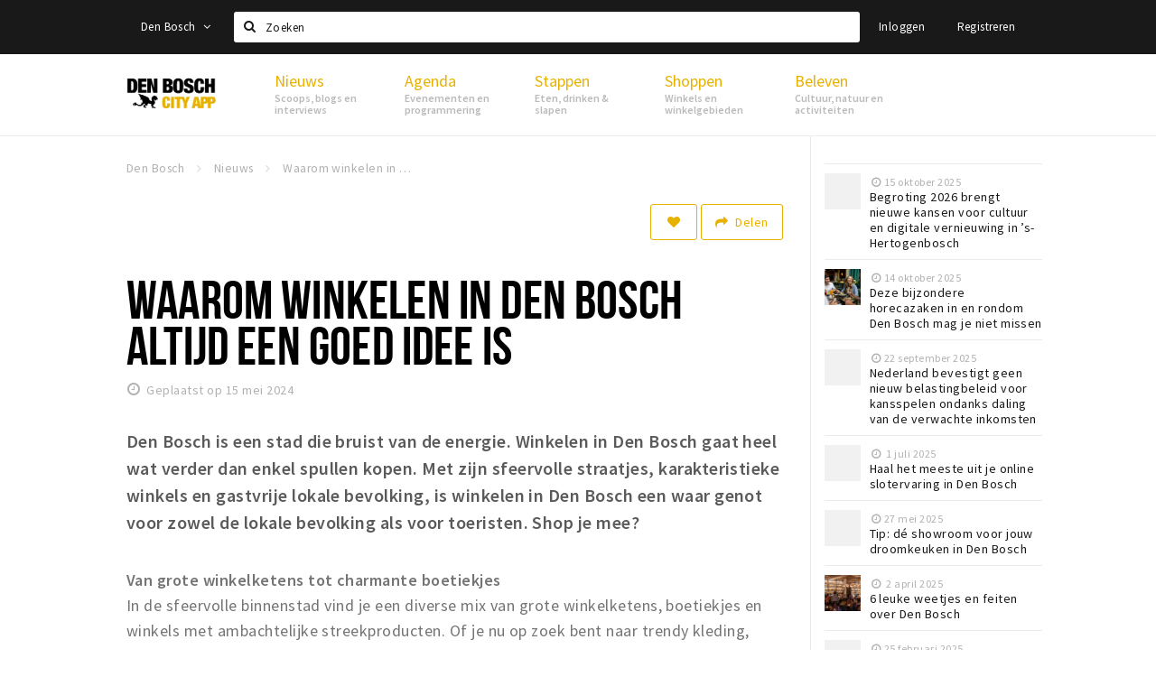

--- FILE ---
content_type: text/html;charset=UTF-8
request_url: https://m.denbosch.stappen-shoppen.nl/nieuws/waarom-winkelen-in-den-bosch-altijd-een-goed-idee-is-6644ac0dd5a23f31630f5e14
body_size: 12036
content:
<!DOCTYPE html>
<html class="no-js">
<head>

  <meta charset="utf-8" />
  <meta name="viewport" content="width=device-width,initial-scale=1,maximum-scale=1,user-scalable=no" />
  <!--[if lt IE 8 ]><meta http-equiv="X-UA-Compatible" content="IE=edge,chrome=1" /><![endif]-->

  <meta name="designer" content="BEER N TEA" />

  <!--
  Proudly created by BEER N TEA B.V.
  -->

  <title>Waarom winkelen in Den Bosch altijd een goed idee is - Den Bosch City App</title>

  <meta name="description" content="Den Bosch is een stad die bruist van de energie. Winkelen in Den Bosch gaat heel wat verder dan enkel spullen kopen. Met zijn sfeervolle straatjes, ka..." />

  <meta name="twitter:card" content="summary" />
  <meta name="twitter:site" content="@stappen" />
  <meta name="twitter:creator" content="@stappen" />
  <meta name="twitter:title" content="Waarom winkelen in Den Bosch altijd een goed idee is" />
  <meta name="twitter:description" content="Den Bosch is een stad die bruist van de energie. Winkelen in Den Bosch gaat heel wat verder dan enkel spullen kopen. Met zijn sfeervolle straatjes, karakteristieke winkels en gastvrije lokale bevolking, is winkelen in Den Bosch een waar genot voor zowel de lokale bevolking als voor toeristen. Shop je mee?" />  <meta name="twitter:image" content="https://m.denbosch.stappen-shoppen.nl/uploads/image/6644ac0652a395b2ca0fef38-large.jpg" />
  <meta property="fb:app_id" content="1257737297586040" />

  <meta property="og:type" content="website" />
  <meta property="og:site_name" content="Den Bosch City App" />
  <meta property="og:url" content="https://m.denbosch.stappen-shoppen.nl/nieuws/waarom-winkelen-in-den-bosch-altijd-een-goed-idee-is-6644ac0dd5a23f31630f5e14" />
  <meta property="og:title" content="Waarom winkelen in Den Bosch altijd een goed idee is" />
  <meta property="og:description" content="Den Bosch is een stad die bruist van de energie. Winkelen in Den Bosch gaat heel wat verder dan enkel spullen kopen. Met zijn sfeervolle straatjes, karakteristieke winkels en gastvrije lokale bevolking, is winkelen in Den Bosch een waar genot voor zowel de lokale bevolking als voor toeristen. Shop je mee?" />  <meta property="og:image" content="https://m.denbosch.stappen-shoppen.nl/uploads/image/6644ac0652a395b2ca0fef38-large.jpg" />
  <link rel="alternate" href="https://m.denbosch.stappen-shoppen.nl/nieuws/waarom-winkelen-in-den-bosch-altijd-een-goed-idee-is-6644ac0dd5a23f31630f5e14" hreflang="nl" />
  <link rel="alternate" href="https://m.denbosch.stappen-shoppen.nl/nieuws/waarom-winkelen-in-den-bosch-altijd-een-goed-idee-is-6644ac0dd5a23f31630f5e14" hreflang="x-default" />
  <link rel="canonical" href="https://m.denbosch.stappen-shoppen.nl/nieuws/waarom-winkelen-in-den-bosch-altijd-een-goed-idee-is-6644ac0dd5a23f31630f5e14" />


  
  <link rel="stylesheet" type="text/css" href="/uploads/assets/1737646825/app-default.css" media="all" />

  <script type="text/javascript">
    var config = {"name":"Den Bosch City App","cdn":{"base_url":""},"environment":"production","site_url":"https:\/\/m.denbosch.stappen-shoppen.nl","base_url":"https:\/\/m.denbosch.stappen-shoppen.nl","twitter":{"handle":"stappen"},"preferences":{"currency":"EUR","time_format":24,"date_format":"%d-%m-%Y","currency_format":"%symbol%%value%","number_format":".,","week_start":"sunday"},"version":1737646825,"moment_locale":"nl","city":"Den Bosch","socials":{"facebook":"","twitter":"","google":"","instagram":"","pinterest":"","youtube":""},"mailchimp":{"form_action":"","hidden_input":""},"sendinblue_embed":null,"reviews_mode":"","always_show_expanded_description":null,"student_account_text":null,"sidebar":{"facebook":"","instagram":"","other":""},"js_tags":"","favicon":null,"logo":null,"listed":false,"app_type":"mobile","is_webview":false,"has_partner":false,"has_css":false,"style":"default","enable_hero_map":true,"current_url":"\/nieuws\/waarom-winkelen-in-den-bosch-altijd-een-goed-idee-is-6644ac0dd5a23f31630f5e14","related_app":"denbosch.stappen-shoppen.nl","student_account_enabled":false,"photos_enabled":true,"loyalty_shop_url":"","loyalty_shop_title":"","loyalty_routes_url":"","facebook_id":"1257737297586040","twitter_handle":"stappen"};
    var lang   = {"app":{"locales":{"nl_NL":{"prefix":"","name":"Nederlands","name_english":"Dutch","system_locale":"nl_NL.UTF-8","currency":"EUR","moment":"nl","flag":"nl","formats":{"currency":"%symbol%%value%","number":".,","date":"%d-%m-%Y","time":"%H:%S","start_week":1},"locale":"nl_NL","language_code":"nl","country_code":"NL"},"de_DE":{"prefix":"","name":"Deutsch","name_english":"German","system_locale":"de_DE.UTF-8","currency":"EUR","moment":"de","flag":"de","formats":{"currency":"%symbol%%value%","number":".,","date":"%d-%m-%Y","time":"%H:%S","start_week":1},"locale":"de_DE","language_code":"de","country_code":"DE"},"en_US":{"prefix":"","name":"English","name_english":"English","system_locale":"en_US.UTF-8","currency":"EUR","moment":"en","flag":"gb","formats":{"currency":"%symbol%%value%","number":",.","date":"%d-%m-%Y","time":"%H:%M","start_week":1},"locale":"en_US","language_code":"en","country_code":"US"},"fr_FR":{"prefix":"","name":"Fran\u00e7ais","name_english":"French","system_locale":"fr_FR.UTF-8","currency":"EUR","moment":"fr","flag":"fr","formats":{"currency":"%value% %symbol%","number":".,","date":"%d\/%m\/%Y","time":"%H:%M","start_week":1},"locale":"fr_FR","language_code":"fr","country_code":"FR"}},"locale":{"prefix":"","name":"Nederlands","name_english":"Dutch","system_locale":"nl_NL.UTF-8","currency":"EUR","moment":"nl","flag":"nl","formats":{"currency":"%symbol%%value%","number":".,","date":"%d-%m-%Y","time":"%H:%S","start_week":1},"locale":"nl_NL","language_code":"nl","country_code":"NL"},"name":"Den Bosch City App","title":"%s - %s","time_ago":"%s geleden","year":"jaar","year_plural":"jaar","month":"maand","month_plural":"maanden","day":"dag","day_plural":"dagen","hour":"uur","hour_plural":"uur","minute":"minuut","minute_plural":"minuten","second":"seconde","second_plural":"seconden","share":"Delen","search":{"location":"Locaties","event":"Agenda","excursion":"Uitjes","article":"Nieuws","brands_found":"Merken:","cuisine_found":"Keuken:","menu_found":"Menukaart:","hotel_packages_found":"Arrangementen:","pricelist_found":"Producten:"},"footer":{"newsletter":{"title":"Nieuwsbrief","text":"Wil je op de hoogte gehouden worden van nieuws, evenementen en locaties in de regio %s?","placeholder":"Uw e-mailadres","subscribe":"Aanmelden"},"privacy":"Privacy","terms":"Algemene voorwaarden","disclaimer":"Disclaimer","accessibility":"Toegankelijkheid","beerntea":"Realisatie door Beer n tea"},"weekdays_short":["ma","di","wo","do","vr","za","zo"]},"route":[],"filters":{"sort_title":"Sort by","show_more":"Meer...","show_less":"Minder...","type":{"bar":"Cafe","church":"Kerk","cinema":"Bioscoop","cultural_center":"Cultureel centrum","hotel":"Hotel","landmark":"Bezienswaardigheid","museum":"Museum","parc":"Park","parking":"Parking","restaurant":"Restaurant","beach":"Strand","beach_pavilion":"Strandpaviljoen","municipality":"Gemeente","shop":"Winkel","shopping_area":"Winkelgebied","sportscenter":"Sportcentrum","theater":"Theater","tourist_info":"Informatiepunt","town_square":"Plein","archived_event":"Event (Archived)"},"geolocation_failed":"Kon uw locatie helaas niet bepalen, probeer een andere sortering.","button_view_results_single":"Bekijk %s resultaat","button_view_results_plural":"Bekijk %s resultaten","button_no_results":"Geen resultaten"},"search":{"no_results":"Deze zoekopdracht heeft helaas geen resultaten, pas de filters aan de zijkant aan.","load_more":"Laad meer..."},"entity":{"close":"sluiten","is_open":"open","is_closed":"gesloten","nav":{"info":"Informatie","reviews":"Reviews","deals":"Deals","agenda":"Agenda","photos":"Foto's","menu":"Menu","news":"Nieuws","hotel_packages":"Arrangementen","pricelist":"Prijslijst","excursions":"Uitjes","contact":"Contact","shops":"Winkels & Horeca","municipalities":"Gemeentes","beaches":"Stranden","job_offers":"Vacatures"},"view_opening_hours":"Bekijk de openingstijden","description_expand":"Lees verder","helptopay_description":"Vul hier het formulier in wat je hebt aangemaakt op <a href=\"https:\/\/www.helptopay.nl\" target=\"_blank\">www.helptopay.nl<\/a>.<br>Er verschijnt automatisch een knop met 'Direct bestellen' boven je profielpagina.","footer":{"instant_order":"Direct bestellen","instant_reservations":"Direct reserveren","excursion_reservations":"Direct aanvragen","get_tickets":"Bestel tickets","cta":"of bel <b>%s<\/b>"},"rating":{"full_description_plural":"%rating% sterren op basis van %count% reviews","full_description_single":"%rating% ster op basis van %count% review","full_description_single_star":"%rating% ster op basis van %count% reviews","full_description_single_review":"%rating% sterren op basis van %count% review","short_description_plural":"%rating% sterren","short_description_single":"%rating% ster","no_reviews":"Nog niet beoordeeld"},"reviews":{"title":"Reviews"},"other_articles":{"de 5 van...":"Ander nieuws","interview":"Andere interviews","foodblog":"Andere foodblogs","scoop":"Ander nieuws","fotoblog":"Andere fotoblogs","specials":"Andere specials"},"more_articles":{"de 5 van...":"Meer nieuws","interview":"Meer interviews","foodblog":"Meer foodblogs","scoop":"Meer scoops","fotoblog":"Meer fotoblogs"},"offers_amount_single":"%s deal","offers_amount_plural":"%s deals","nearby_entities":"In de buurt","edit":{"social_share_help_text":"Als gebruikers uw pagina delen op hun social media wordt standaard de naam van het bedrijf als titel gebruikt + de eerste alinea van de omschrijving als tekst. Deze velden geven u de mogelijkheid om deze, indien gewenst, aan te passen."},"parking_status":{"full":"Vol","closed":"Gesloten","vacant_spaces":"%s plaatsen vrij","summary":"%vacant_spaces% van %total_spaces% plaatsen vrij"},"add_event_notice":"Vul het formulier in om uw evenement toe te voegen. Wanneer het evenement voldoet aan de gestelde voorwaarden wordt het evenement (eventueel herschreven) toegevoegd."},"user":{"login":{"title":"Inloggen","email":"E-mail adres","password":"Wachtwoord","submit":"Login","remember":"Onthoud mij"},"forgot_password":{"title":"Wachtwoord vergeten?","email":"E-mail adres","email_placeholder":"Je e-mail adres...","submit":"Herstel"},"register":{"title":"Registreren","button":"Registreren","email":"E-mail adres","password":"Wachtwoord","confirm_password":"Wachtwoord bevestigen","first_name":"Voornaam","last_name":"Achternaam","submit":"Registreer","first_name_contact":"Voornaam contactpersoon","last_name_contact":"Achternaam contactpersoon","email_contact":"E-mailadres contactpersoon","password_event_organiser":"Nieuw wachtwoord evenementenorganisator","confirm_password_event_organiser":"Nieuw wachtwoord evenementenorganisator bevestigen"},"account":{"title":"Mijn account","nav_title":"Mijn account","email":"E-mail adres","password":"Wachtwoord","confirm_password":"Wachtwoord bevestigen","first_name":"Voornaam","last_name":"Achternaam","submit":"Update","delete":{"title":"Account verwijderen","description":"Door je account te verwijderen, wordt je account en al zijn bijbehorende gegevens gewist of geanonimiseerd.","button":"Ik wil mijn account verwijderen","confirm":"Weet je het zeker?"}},"student":{"title":"Mijn studenten-pagina","nav_title":"Mijn studentenpagina","vouchers_nav_title":"Mijn vouchers","fortune_leaders":"Met de meeste punten","total_score":"Jouw totaal behaalde punten: <strong>%s<\/strong>","total_credits":"<strong>%s<\/strong> Punten te besteden","show_more":"Toon meer"},"notifications":{"title":"Notificaties","nav_title":"Notificaties","date":"Datum","entity":"Item","no_notifications":"Er zijn (nog) geen notificaties."},"locations":{"title":"Mijn locaties","nav_title":"Mijn locaties"},"errors":{"empty_email_or_password":"Vul aub een e-mailadres en wachtwoord in.","no_user_found":"Er is geen gebruiker gevonden met deze combinatie, probeer het opnieuw."}},"strings":{"{# sorteren op #}laatst bijgewerkt":"{# sort by #}Laats ge-update ","{# sorteren op #}afstand":"{# sort by#}Afstand","{# sorteren op #}volledigheid profiel":"{# sort by #}Volledigheid profiel","{# sorteren op #}beoordeling":"{# sort by #}Beoordeling","{# sorteren op #}recent toegevoegd":"{# sort by #}Recent aangepast","{# sorteren op #}alfabetisch":"{# sort by #}Alfabetische volgorde","{# sorteren op #}datum":"{# sort by #}Datum","Mijn vouchers":"My vouchers","Studentenroutes":"Student routes","Mijn vacatures":"My vacancies","Mijn evenementen":"My events","Bestelde foto's":"Purchased photo's","Beheer":"Admin","{# rad #}DRAAI &amp; WIN!":"{# rad #}DRAAI &amp; WIN!","{# rad #}Draai iedere dag \u00e9\u00e9n keer en scoor punten die je in de <a href=\"{{ url|e }}\">{{ loyalty_shop_title|e }}<\/a> kunt inwisselen voor leuke kortingen en prijzen.":"{# rad #}Draai iedere dag \u00e9\u00e9n keer en scoor punten die je in de <a href=\"{{ url|e }}\">{{ loyalty_shop_title|e }}<\/a> kunt inwisselen voor leuke kortingen en prijzen.","{# rad #}Bekijk hier alle <a href=\"{{ url|e }}\">routes<\/a> en ontdek hoe je nog meer punten kunt verdienen!":"{# rad #}Bekijk hier alle <a href=\"{{ url|e }}\">routes<\/a> en ontdek hoe je nog meer punten kunt verdienen!","{# rad #}Voor deze winactie gelden de <a href=\"{{ url|e }}\">actievoorwaarden<\/a>.":"{# rad #}Voor deze winactie gelden de <a href=\"{{ url|e }}\">actievoorwaarden<\/a>.","{# rad #}Je studentenaccount is nog niet geactiveerd. Klik hier om je account te activeren.":"{# rad #}Je studentenaccount is nog niet geactiveerd. Klik hier om je account te activeren.","{# rad #}Het rad is helaas niet beschikbaar in jouw browser.":"{# rad #}Het rad is helaas niet beschikbaar in jouw browser.","{# rad #}Je hebt al {{ current_credits|e }} punten verdiend!":"{# rad #}Het rad is helaas niet beschikbaar in jouw browser.","{# rad #}Je hebt nog geen punten verdiend.":"{# rad #}Je hebt nog geen punten verdiend.","<b>Stappen &amp; Shoppen<\/b><br \/>Veilingkade 15<br \/>4815 HC Breda":"<b>Stappen &amp; Shoppen<\/b><br \/>Franse Akker 20<br \/>4824 AK Breda"},"credits":{"fortune":{"play":"Draai nu!","todays_score":"<strong>Je score voor vandaag is %s.<\/strong><br \/>Probeer je het morgen nog een keer?","play_win":"<strong>%s punten gewonnen!<\/strong><br \/> Morgen kun je nog meer winnen!","play_lost":"Wat jammer! Geen prijs vandaag.<br \/> Probeer je het morgen nog een keer!","please_login":"Login to spin the wheel!"},"voucher_conditions":"Cash in your voucher  \"%s\"","voucher":{"handin_confirm":"Are you sure?","exchange":"%s Cash in","purchase":"Buy voucher for %s points","invalid":"Voucher not found or invalid","handin":"Cash in","redeemed":"You cashed in your voucher!"},"not_enough":"Oh no! You don't have enough points to buy this product. ","out_of_stock":"To bad! This product is nog available anymore.","purchase_failed":"Purchase failed.","purchase_success":"Thanks for you purchase! De <a href=\"\/account\/vouchers\">voucher<\/a> is added to <a href=\"\/account\/student\">studentenaccount<\/a>"},"errors":{"not_found":{"title":"Not found","message":"We couldn't find this page."},"access_denied":{"title":"Access denied","message":"You don't have acces to this page."},"unknown":{"message":"Unknown error "}},"email":{"footer":"This e-mail is send by %s.","user_activation":{"subject":"Your %s account","message":"<p>Welcome to %1$s.<\/p> <p>Click on the following button to login %1$s and set your password. This link is valid for 7 days. <\/p>","button":"Login"}}};
    var user   = {"id":"","last_login":null,"is_logged_in":false,"email":null,"role":"guest","roles":["guest"],"first_name":null,"last_name":null,"full_name":" ","telephone":null,"avatar":null,"avatar_url":null};
  </script>
</head>
<body class="path--nieuws path--nieuws-waarom-winkelen-in-den-bosch-altijd-een-goed-idee-is-6644ac0dd5a23f31630f5e14 type--article layout--nieuws">


  <div id="fb-root"></div>
  <script>(function(d, s, id) {
    var js, fjs = d.getElementsByTagName(s)[0];
    if (d.getElementById(id)) return;
    js = d.createElement(s); js.id = id;
    js.src = "//connect.facebook.net/nl_NL/sdk.js#xfbml=1&version=v2.10&appId=1257737297586040";
    fjs.parentNode.insertBefore(js, fjs);
  }(document, 'script', 'facebook-jssdk'));</script>


<main class="wrapper">

  <a class="anchor" id="top"></a>
    <nav class="nav-mobile">
  <ul>
            <li>
      <a href="/">Home</a>
                </li>
                <li class="divider"></li>
                <li>
      <a href="/agenda">Agenda</a>
                </li>
                <li>
      <a href="/deals">Deals</a>
                </li>
                <li>
      <a href="/fotos">Party pics</a>
                </li>
                <li>
      <a href="/nieuws">Nieuws, interviews &amp; blogs</a>
                </li>
                <li class="divider"></li>
                <li>
      <a href="/stappen/eten">Eten</a>
                </li>
                <li>
      <a href="/stappen/drinken">Drinken</a>
                </li>
                <li>
      <a href="/stappen/slapen">Slapen</a>
                </li>
                <li>
      <a href="/stappen/recreatief">Recreatief</a>
                </li>
                <li class="divider"></li>
                <li>
      <a href="/shoppen">Winkels</a>
                </li>
                <li>
      <a href="/shoppen/winkelgebieden">Winkelgebieden</a>
                </li>
                <li>
      <a href="/shoppen/parkeren">Parkeren</a>
                </li>
                <li class="divider"></li>
                <li>
      <a href="/beleven/bezienswaardigheden">Bezienswaardigheden</a>
                </li>
                <li>
      <a href="/beleven/musea-theaters-podia">Musea, theaters &amp; podia</a>
                </li>
                <li>
      <a href="/beleven/uitjes-activiteiten">Uitjes &amp; activiteiten</a>
                </li>
                <li>
      <a href="/beleven/toeristische-routes">Toeristische routes</a>
                </li>
                <li>
      <a href="/beleven/natuurgebieden">Natuurgebieden</a>
                </li>
                <li>
      <a href="/beleven/baroniepoorten">Baroniepoorten</a>
                </li>
                <li>
      <a href="/beleven/sport">Sport</a>
                </li>
                <li class="divider"></li>
                <li>
      <a href="/andere-city-apps">Andere City Apps</a>
                </li>
                <li class="divider"></li>
                <li class="divider"></li>
                <li>
      <a href="/account/login">Inloggen</a>
                </li>
          </ul>
</nav>  <div class="header__nav-top" data-view="Search">
  <nav class="nav-top ">
    <div class="container container--nav-top">
              <div class="nav-top__left">
                  </div>
            <form class="form-group search" action="/search" method="GET">
        <input type="text" class="form-control" name="q" value="" placeholder="Zoeken" data-input-control="typeahead" autocomplete="off"/>
        <span class="fa fa-search"></span>
        <button type="submit" class="sr-only">Zoeken</button>
      </form>
      <div class="nav-top__right">
                                                    <a href="/account/login" class="btn btn-link">Inloggen</a>
                                                <a href="/account/register" class="btn btn-link">Registreren</a>
                                            </div>
      <div class="nav-top__search-results tt-empty"></div>
    </div>
  </nav>
</div>
    <div class="wrapper__inner">
    <div class="nav-mask" data-toggle="navigation"></div>
  <header class="header header--primary">
  <div class="header__container">

    <div class="header__nav-top" data-view="Search">
  <nav class="nav-top ">
    <div class="container container--nav-top">
              <div class="nav-top__left">
                  </div>
            <form class="form-group search" action="/search" method="GET">
        <input type="text" class="form-control" name="q" value="" placeholder="Zoeken" data-input-control="typeahead" autocomplete="off"/>
        <span class="fa fa-search"></span>
        <button type="submit" class="sr-only">Zoeken</button>
      </form>
      <div class="nav-top__right">
                                                    <a href="/account/login" class="btn btn-link">Inloggen</a>
                                                <a href="/account/register" class="btn btn-link">Registreren</a>
                                            </div>
      <div class="nav-top__search-results tt-empty"></div>
    </div>
  </nav>
</div>

    <nav class="nav-primary">
      <div class="container">
        <button class="toggle" data-toggle="navigation">
        <span class="bars">
          <span class="bar"></span>
          <span class="bar"></span>
          <span class="bar"></span>
        </span>
        </button>
        <a href="/" class="logo" rel="home" ><span>Den Bosch City App</span></a>
        <ul class="primary">
                                            <li>
              <a href="/">
                <strong class="item-title">Home</strong>
                <span class="item-subtitle"></span>
                <span class="three-dots"><i></i><i></i><i></i></span>
              </a>
                          </li>
                                  <li>
              <a href="/agenda">
                <strong class="item-title">Agenda</strong>
                <span class="item-subtitle"></span>
                <span class="three-dots"><i></i><i></i><i></i></span>
              </a>
                          </li>
                                  <li>
              <a href="/deals">
                <strong class="item-title">Deals</strong>
                <span class="item-subtitle"></span>
                <span class="three-dots"><i></i><i></i><i></i></span>
              </a>
                          </li>
                                  <li>
              <a href="/fotos">
                <strong class="item-title">Party pics</strong>
                <span class="item-subtitle"></span>
                <span class="three-dots"><i></i><i></i><i></i></span>
              </a>
                          </li>
                                  <li>
              <a href="/nieuws">
                <strong class="item-title">Nieuws, interviews &amp; blogs</strong>
                <span class="item-subtitle"></span>
                <span class="three-dots"><i></i><i></i><i></i></span>
              </a>
                          </li>
                                  <li>
              <a href="/stappen/eten">
                <strong class="item-title">Eten</strong>
                <span class="item-subtitle"></span>
                <span class="three-dots"><i></i><i></i><i></i></span>
              </a>
                          </li>
                                  <li>
              <a href="/stappen/drinken">
                <strong class="item-title">Drinken</strong>
                <span class="item-subtitle"></span>
                <span class="three-dots"><i></i><i></i><i></i></span>
              </a>
                          </li>
                  </ul>
                <div class="search-toggle">
          <a class="#0" data-toggle-search="top-nav"><span class="fa fa-search" ></span></a>
        </div>
              </div>
    </nav>
  </div>
</header>
  
  <section class="page">
  <div class="news">
  <article class="entity entity--article" vocab="http://schema.org/" typeof="Article">
    <div class="container container--no-padding">
      <section class="main main--left">
        <div class="entity__tools">
          <ul vocab="http://schema.org/" typeof="BreadcrumbList" class="breadcrumbs">
    <li property="itemListElement" typeof="ListItem" itemtype="http://schema.org/ListItem">
    <a property="item" typeof="WebPage" href="/" title="Den Bosch">
      <span property="name">Den Bosch</span>
    </a>
    <meta property="position" content="1" />
  </li>
    <li property="itemListElement" typeof="ListItem" itemtype="http://schema.org/ListItem">
    <a property="item" typeof="WebPage" href="/nieuws" title="Nieuws">
      <span property="name">Nieuws</span>
    </a>
    <meta property="position" content="2" />
  </li>
    <li property="itemListElement" typeof="ListItem" itemtype="http://schema.org/ListItem">
    <a property="item" typeof="WebPage" href="/nieuws/waarom-winkelen-in-den-bosch-altijd-een-goed-idee-is-6644ac0dd5a23f31630f5e14" title="Waarom winkelen in Den Bosch altijd een goed idee is">
      <span property="name">Waarom winkelen in Den Bosch altijd een goed idee is</span>
    </a>
    <meta property="position" content="3" />
  </li>
  </ul>
          <div class="entity__tools">
                        <div class="pull-right">
              <button type="button" class="btn btn-secondary btn-icon btn-icon--count " title="Volg dit artikel" data-placement="bottom" data-action="toggle-entity-follow" data-entity-id="6644ac0dd5a23f31630f5e14" data-logged-in="false"><span class="fa fa-heart"></span></button>
              <div class="btn-group share-tools">
  <button class="btn btn-secondary dropdown-toggle btn-text-sm" data-toggle="dropdown" data-placement="bottom"><span class="fa fa-share"></span> <span class="text">Delen</span></button>
  <ul class="dropdown-menu dropdown-menu-right">
    <li><a href="#" data-action="share-on-facebook"><span class="fa fa-facebook-square"></span> Facebook</a></li>
    <li><a href="#" data-action="share-on-twitter"><span class="fa fa-twitter-square"></span> Twitter</a></li>
    <li><a href="#" data-action="share-on-googleplus"><span class="fa fa-google-plus-square"></span> Google+</a></li>
  </ul>
</div>
                          </div>
          </div>
        </div>

        <section class="entity__section">
          <header class="entity__header">
            <h1 property="name">Waarom winkelen in Den Bosch altijd een goed idee is</h1>
            <meta property="datePublished" content="2024-05-15" />
            <time class="time" datetime="2024-05-15T14:34">Geplaatst op 15 mei 2024</time>
          </header>

          <div class="entity__body">
            <p class="intro"><strong>Den Bosch is een stad die bruist van de energie. Winkelen in Den Bosch gaat heel wat verder dan enkel spullen kopen. Met zijn sfeervolle straatjes, karakteristieke winkels en gastvrije lokale bevolking, is winkelen in Den Bosch een waar genot voor zowel de lokale bevolking als voor toeristen. Shop je mee?</strong></p><p><strong>Van grote winkelketens tot charmante boetiekjes</strong><br>In de sfeervolle binnenstad vind je een diverse mix van grote winkelketens, boetiekjes en winkels met ambachtelijke streekproducten. Of je nu op zoek bent naar trendy kleding, handgemaakte sieraden of lokale lekkernijen, je zult zeker iets vinden dat past bij jouw smaak en stijl.<br><br>Een van de meest iconische winkelstraten van Den Bosch is de Hinthamerstraat. Het is de perfecte plek om te slenteren en te genieten van de sfeer terwijl je op zoek bent naar dat ene unieke item dat je garderobe of huis compleet maakt. Voor liefhebbers van ambachtelijk vakmanschap is een bezoek aan de Verwersstraat een must. Deze straat staat bekend om handgemaakte lederwaren en prachtig aardewerk. Hier moet je zijn voor unieke souvenirs en geschenken!<br><br>Is het je toch wat te druk in de winkels, dan kun je natuurlijk altijd online terecht! Vele winkels bieden webshops aan. Van kleding tot modieuze brillen bij <a href="https://www.smartbuyglasses.nl" rel="noopener noreferrer" target="_blank" title="">SmartBuyGlasses</a>, tegenwoordig koop je alles makkelijk online. Je kunt daarna natuurlijk wel gezellig de stad in voor een kopje koffie op een van de gezellige terrasjes!<br><br><strong>Gezellige marktjes<br></strong>Naast de traditionele winkels heeft Den Bosch ook een levendige marktscene. Op de markten vind je een ruime keuze aan verse producten en lokale delicatessen. Je kunt er ook terecht voor vintage kleding en antiek. De markten zijn niet alleen een geweldige plek om koopjes te scoren, maar ook om in contact te komen met de lokale bevolking en de levendige sfeer van Den Bosch te ervaren.<br><br>Een van de meest geliefde markten van Den Bosch is de Bossche Markt, die elke woensdag, vrijdag en zaterdag wordt gehouden op het gezellige Marktplein. Hier vind je kraampjes vol verse groenten, fruit, kaas, vlees en vis. Het is de perfecte plek om lokale delicatessen te proeven.<br><br><strong>Andere activiteiten in Den Bosch<br></strong>Naast winkelen biedt Den Bosch ook tal van andere activiteiten en bezienswaardigheden. Breng een bezoek aan de prachtige Sint-Janskathedraal, maak een ontspannen boottochtje op de schilderachtige grachten, of geniet van een heerlijke maaltijd in een van de vele gezellige restaurants en eetcaf&eacute;s in de stad.<br><br>Kortom, winkelen in Den Bosch is veel meer dan alleen het kopen van spullen. Het is een unieke ervaring die je onderdompelt in de rijke cultuur en geschiedenis van de stad, terwijl je geniet van de gastvrijheid van de lokale bevolking en de levendige sfeer van de stad. Of je nu op zoek bent naar trendy mode, ambachtelijke souvenirs of gewoon wilt genieten van de charme van de stad, Den Bosch heeft voor elk wat wils.</p>
          </div>

          
        </section>

                <section class="entity__section entity__section--photos">
          <div class="collage">
                                                <div class="item item--6x6">
              <div class="item__inner">
                <div class="item__content">
                  <a href="/uploads/image/6644ac0652a395b2ca0fef38-large.jpg" rel="lightbox">
                    <figure class="lazy" data-original="/uploads/image/6644ac0652a395b2ca0fef38-large.jpg">
                      <img property="image" class="sr-only" src="/uploads/image/6644ac0652a395b2ca0fef38-large.jpg"/>
                    </figure>
                    <noscript><figure style="background-image: url('/uploads/image/6644ac0652a395b2ca0fef38-large.jpg');"></figure></noscript>
                  </a>
                </div>
              </div>
            </div>
                                  </div>
        </section>
        

        
        
      </section>

            <aside class="sidebar">
                <section class="section section--list section--scoops">
          <h3></h3>
          <ul>
                        <li class="item item--has-image">
              <a href="/nieuws/begroting-2026-brengt-nieuwe-kansen-voor-cultuur-en-digitale-vernieuwing-in-s-hertogenbosch-68ef4dced09b34b05b04f58d">
                <div class="item__image">
                  <figure class="lazy" data-original=""></figure>
                  <noscript><figure style="background-image:url('');"></figure></noscript>
                </div>
                <div class="item__body">
                  <time class="time" datetime="2025-10-15T09:31">15 oktober 2025</time>
                  <span class="title">Begroting 2026 brengt nieuwe kansen voor cultuur en digitale vernieuwing in ’s-Hertogenbosch</span>
                </div>
              </a>
            </li>
                        <li class="item item--has-image">
              <a href="/nieuws/deze-bijzondere-horecazaken-in-en-rondom-den-bosch-mag-je-niet-missen-68ee1a998fcf3af35d04b681">
                <div class="item__image">
                  <figure class="lazy" data-original="/uploads/image/68ee1ac0d1938317e0092094-list.jpg"></figure>
                  <noscript><figure style="background-image:url('/uploads/image/68ee1ac0d1938317e0092094-list.jpg');"></figure></noscript>
                </div>
                <div class="item__body">
                  <time class="time" datetime="2025-10-14T11:40">14 oktober 2025</time>
                  <span class="title">Deze bijzondere horecazaken in en rondom Den Bosch mag je niet missen</span>
                </div>
              </a>
            </li>
                        <li class="item item--has-image">
              <a href="/nieuws/nederland-bevestigt-geen-nieuw-belastingbeleid-voor-kansspelen-ondanks-daling-van-de-verwachte-inkomsten-68d17a21393afe3281061c70">
                <div class="item__image">
                  <figure class="lazy" data-original=""></figure>
                  <noscript><figure style="background-image:url('');"></figure></noscript>
                </div>
                <div class="item__body">
                  <time class="time" datetime="2025-09-22T18:32">22 september 2025</time>
                  <span class="title">Nederland bevestigt geen nieuw belastingbeleid voor kansspelen ondanks daling van de verwachte inkomsten</span>
                </div>
              </a>
            </li>
                        <li class="item item--has-image">
              <a href="/nieuws/haal-het-meeste-uit-je-online-slotervaring-in-den-bosch-6863e222e74be206e10ee2ee">
                <div class="item__image">
                  <figure class="lazy" data-original=""></figure>
                  <noscript><figure style="background-image:url('');"></figure></noscript>
                </div>
                <div class="item__body">
                  <time class="time" datetime="2025-07-01T15:23"> 1 juli 2025</time>
                  <span class="title">Haal het meeste uit je online slotervaring in Den Bosch </span>
                </div>
              </a>
            </li>
                        <li class="item item--has-image">
              <a href="/nieuws/tip-d-showroom-voor-jouw-droomkeuken-in-den-bosch-6835e379243ce161e508bdec">
                <div class="item__image">
                  <figure class="lazy" data-original=""></figure>
                  <noscript><figure style="background-image:url('');"></figure></noscript>
                </div>
                <div class="item__body">
                  <time class="time" datetime="2025-05-27T18:07">27 mei 2025</time>
                  <span class="title">Tip: dé showroom voor jouw droomkeuken in Den Bosch</span>
                </div>
              </a>
            </li>
                        <li class="item item--has-image">
              <a href="/nieuws/6-leuke-weetjes-en-feiten-over-den-bosch-67ed2a8aed2abff10c0ceeb8">
                <div class="item__image">
                  <figure class="lazy" data-original="/uploads/image/67ed2a88ed2abff10c0ceeb0-list.jpg"></figure>
                  <noscript><figure style="background-image:url('/uploads/image/67ed2a88ed2abff10c0ceeb0-list.jpg');"></figure></noscript>
                </div>
                <div class="item__body">
                  <time class="time" datetime="2025-04-02T14:15"> 2 april 2025</time>
                  <span class="title">6 leuke weetjes en feiten over Den Bosch</span>
                </div>
              </a>
            </li>
                        <li class="item item--has-image">
              <a href="/nieuws/leuke-activiteiten-voor-in-het-weekend-67c05c4e6abfa82b7d065db8">
                <div class="item__image">
                  <figure class="lazy" data-original=""></figure>
                  <noscript><figure style="background-image:url('');"></figure></noscript>
                </div>
                <div class="item__body">
                  <time class="time" datetime="2025-02-25T13:35">25 februari 2025</time>
                  <span class="title">Leuke activiteiten voor in het weekend</span>
                </div>
              </a>
            </li>
                        <li class="item item--has-image">
              <a href="/nieuws/de-connectie-tussen-den-bosch-en-cryptocurrency-677ba002e99d7c1cb20c0b3e">
                <div class="item__image">
                  <figure class="lazy" data-original=""></figure>
                  <noscript><figure style="background-image:url('');"></figure></noscript>
                </div>
                <div class="item__body">
                  <time class="time" datetime="2025-01-06T10:16"> 6 januari 2025</time>
                  <span class="title">De connectie tussen Den Bosch en cryptocurrency</span>
                </div>
              </a>
            </li>
                        <li class="item item--has-image">
              <a href="/nieuws/aankomende-evenementen-in-den-bosch-wat-je-dit-winterseizoen-niet-mag-missen-6776700b36dc1007b80cf585">
                <div class="item__image">
                  <figure class="lazy" data-original=""></figure>
                  <noscript><figure style="background-image:url('');"></figure></noscript>
                </div>
                <div class="item__body">
                  <time class="time" datetime="2025-01-02T11:52"> 2 januari 2025</time>
                  <span class="title">Aankomende evenementen in Den Bosch: wat je dit winterseizoen niet mag missen</span>
                </div>
              </a>
            </li>
                        <li class="item item--has-image">
              <a href="/nieuws/een-gids-voor-culturele-ervaringen-in-den-bosch-6747504b66abbc51f205c63e">
                <div class="item__image">
                  <figure class="lazy" data-original="/uploads/image/6747504984f1c738fe03adf9-list.jpg"></figure>
                  <noscript><figure style="background-image:url('/uploads/image/6747504984f1c738fe03adf9-list.jpg');"></figure></noscript>
                </div>
                <div class="item__body">
                  <time class="time" datetime="2024-11-27T18:00">27 november 2024</time>
                  <span class="title">Een gids voor culturele ervaringen in Den Bosch</span>
                </div>
              </a>
            </li>
                      </ul>
        </section>

              </aside>
          </div>
  </article>
</div>

<script>
var initial_data = {"page_type":"entity","show_reviews":true,"followers":0,"data":{"type":"article","types":["article"],"name":"Waarom winkelen in Den Bosch altijd een goed idee is","summary":"Den Bosch is een stad die bruist van de energie. Winkelen in Den Bosch gaat heel wat verder dan enkel spullen kopen. Met zijn sfeervolle straatjes, karakteristieke winkels en gastvrije lokale bevolking, is winkelen in Den Bosch een waar genot voor zowel de lokale bevolking als voor toeristen. Shop je mee?","description":"<p class=\"intro\"><strong>Den Bosch is een stad die bruist van de energie. Winkelen in Den Bosch gaat heel wat verder dan enkel spullen kopen. Met zijn sfeervolle straatjes, karakteristieke winkels en gastvrije lokale bevolking, is winkelen in Den Bosch een waar genot voor zowel de lokale bevolking als voor toeristen. Shop je mee?<\/strong><\/p><p><strong>Van grote winkelketens tot charmante boetiekjes<\/strong><br>In de sfeervolle binnenstad vind je een diverse mix van grote winkelketens, boetiekjes en winkels met ambachtelijke streekproducten. Of je nu op zoek bent naar trendy kleding, handgemaakte sieraden of lokale lekkernijen, je zult zeker iets vinden dat past bij jouw smaak en stijl.<br><br>Een van de meest iconische winkelstraten van Den Bosch is de Hinthamerstraat. Het is de perfecte plek om te slenteren en te genieten van de sfeer terwijl je op zoek bent naar dat ene unieke item dat je garderobe of huis compleet maakt. Voor liefhebbers van ambachtelijk vakmanschap is een bezoek aan de Verwersstraat een must. Deze straat staat bekend om handgemaakte lederwaren en prachtig aardewerk. Hier moet je zijn voor unieke souvenirs en geschenken!<br><br>Is het je toch wat te druk in de winkels, dan kun je natuurlijk altijd online terecht! Vele winkels bieden webshops aan. Van kleding tot modieuze brillen bij <a href=\"https:\/\/www.smartbuyglasses.nl\" rel=\"noopener noreferrer\" target=\"_blank\" title=\"\">SmartBuyGlasses<\/a>, tegenwoordig koop je alles makkelijk online. Je kunt daarna natuurlijk wel gezellig de stad in voor een kopje koffie op een van de gezellige terrasjes!<br><br><strong>Gezellige marktjes<br><\/strong>Naast de traditionele winkels heeft Den Bosch ook een levendige marktscene. Op de markten vind je een ruime keuze aan verse producten en lokale delicatessen. Je kunt er ook terecht voor vintage kleding en antiek. De markten zijn niet alleen een geweldige plek om koopjes te scoren, maar ook om in contact te komen met de lokale bevolking en de levendige sfeer van Den Bosch te ervaren.<br><br>Een van de meest geliefde markten van Den Bosch is de Bossche Markt, die elke woensdag, vrijdag en zaterdag wordt gehouden op het gezellige Marktplein. Hier vind je kraampjes vol verse groenten, fruit, kaas, vlees en vis. Het is de perfecte plek om lokale delicatessen te proeven.<br><br><strong>Andere activiteiten in Den Bosch<br><\/strong>Naast winkelen biedt Den Bosch ook tal van andere activiteiten en bezienswaardigheden. Breng een bezoek aan de prachtige Sint-Janskathedraal, maak een ontspannen boottochtje op de schilderachtige grachten, of geniet van een heerlijke maaltijd in een van de vele gezellige restaurants en eetcaf&eacute;s in de stad.<br><br>Kortom, winkelen in Den Bosch is veel meer dan alleen het kopen van spullen. Het is een unieke ervaring die je onderdompelt in de rijke cultuur en geschiedenis van de stad, terwijl je geniet van de gastvrijheid van de lokale bevolking en de levendige sfeer van de stad. Of je nu op zoek bent naar trendy mode, ambachtelijke souvenirs of gewoon wilt genieten van de charme van de stad, Den Bosch heeft voor elk wat wils.<\/p>","date_published":"2024-05-15 12:34:10 +00:00","date_refresh_google":null,"social_title":"","social_description":"","is_premium":false,"accessibility":null,"google_place_id":null,"user_creator":{"$id":"56d0beb92a5ab0c2067b23e6"},"path":null,"slug":"waarom-winkelen-in-den-bosch-altijd-een-goed-idee-is","ical":null,"tabs_entities":null,"reviews":[],"author":null,"location":null,"events":null,"upcoming_events":null,"relatedEntities":null,"date_created":"2024-05-15 12:35:25 +00:00","id":"6644ac0dd5a23f31630f5e14","collection":"Collections\\Entities","apps":[{"$id":"57110fd54667e5f97db7acd9"}],"related_entities":[],"article_category":"","search_tags":[""],"spotlight_items":[{"image":null,"target":"","entity_id":null,"title":"","summary":"","url":"","width":1,"height":1}],"poster_image":"\/uploads\/image\/6644ac0652a395b2ca0fef38-large.jpg","menu":null,"pricelist":null,"hotel_packages":null,"newscategory":[""],"user_updater":{"$id":"56d0beb92a5ab0c2067b23e6"},"inline_images":[],"date_updated":"2024-05-15 12:35:25 +00:00","is_location":false,"can_claim":false,"url":"\/nieuws\/waarom-winkelen-in-den-bosch-altijd-een-goed-idee-is-6644ac0dd5a23f31630f5e14","logo_image":"\/uploads\/image\/6644ac0652a395b2ca0fef38-list.jpg","photos":[["\/uploads\/image\/6644ac0652a395b2ca0fef38-small.jpg","\/uploads\/image\/6644ac0652a395b2ca0fef38-large.jpg"]],"rating":{"rating":0,"reviews":0},"is_open":null,"news":[],"followers":0},"schema_type":"Article","scoops":[{"type":"article","rating":{"rating":0,"reviews":0},"name":"Begroting 2026 brengt nieuwe kansen voor cultuur en digitale vernieuwing in \u2019s-Hertogenbosch","summary":"","address":null,"date_published":"2025-10-15 07:31:14 +00:00","has_menu":false,"is_open":null,"subscription_options":[],"accessibility_badge":false,"id":"68ef4dced09b34b05b04f58d","url":"\/nieuws\/begroting-2026-brengt-nieuwe-kansen-voor-cultuur-en-digitale-vernieuwing-in-s-hertogenbosch-68ef4dced09b34b05b04f58d","logo_image":null,"poster_image":null,"photos":null},{"type":"article","rating":{"rating":0,"reviews":0},"name":"Deze bijzondere horecazaken in en rondom Den Bosch mag je niet missen","summary":"","address":null,"date_published":"2025-10-14 09:40:33 +00:00","has_menu":false,"is_open":null,"subscription_options":[],"accessibility_badge":false,"id":"68ee1a998fcf3af35d04b681","url":"\/nieuws\/deze-bijzondere-horecazaken-in-en-rondom-den-bosch-mag-je-niet-missen-68ee1a998fcf3af35d04b681","logo_image":"\/uploads\/image\/68ee1ac0d1938317e0092094-list.jpg","poster_image":"\/uploads\/image\/68ee1ac0d1938317e0092094-large.jpg","photos":[["\/uploads\/image\/68ee1ac0d1938317e0092094-small.jpg","\/uploads\/image\/68ee1ac0d1938317e0092094-large.jpg"]]},{"type":"article","rating":{"rating":0,"reviews":0},"name":"Nederland bevestigt geen nieuw belastingbeleid voor kansspelen ondanks daling van de verwachte inkomsten","summary":"","address":null,"date_published":"2025-09-22 16:32:15 +00:00","has_menu":false,"is_open":null,"subscription_options":[],"accessibility_badge":false,"id":"68d17a21393afe3281061c70","url":"\/nieuws\/nederland-bevestigt-geen-nieuw-belastingbeleid-voor-kansspelen-ondanks-daling-van-de-verwachte-inkomsten-68d17a21393afe3281061c70","logo_image":null,"poster_image":null,"photos":null},{"type":"article","rating":{"rating":0,"reviews":0},"name":"Haal het meeste uit je online slotervaring in Den Bosch ","summary":"Online slots zijn allang niet meer iets dat alleen bij een casino hoort. Steeds meer Nederlanders ontdekken dat het ook een prima manier is om even te ontspannen en de drukke werkweek van je af te schudden. Even je hoofd leegmaken voordat je een avondje Den Bosch induikt bijvoorbeeld. Deze stad heeft namelijk meer dan genoeg te bieden voor iedereen die wel houdt van gezelligheid, een borrel in een sfeervol caf\u00e9 of misschien wel een stapje verder: een goede club tot in de vroege uurtjes. Den Bosch barst van de sfeervolle plekken voor een topavond.","address":null,"date_published":"2025-07-01 13:23:21 +00:00","has_menu":false,"is_open":null,"subscription_options":[],"accessibility_badge":false,"id":"6863e222e74be206e10ee2ee","url":"\/nieuws\/haal-het-meeste-uit-je-online-slotervaring-in-den-bosch-6863e222e74be206e10ee2ee","logo_image":null,"poster_image":null,"photos":null},{"type":"article","rating":{"rating":0,"reviews":0},"name":"Tip: d\u00e9 showroom voor jouw droomkeuken in Den Bosch","summary":"Ben je op zoek naar een nieuwe keuken of wil je gewoon eens wat inspiratie opdoen? Dan hebben wij een gouden tip voor je: de keukenwinkel in Den Bosch van Berkers keukens. Of je nu gaat verbouwen, net een nieuw huis hebt gekocht of gewoon droomt van een frisse, moderne keuken, hier wil je \u00e9cht even binnenstappen.","address":null,"date_published":"2025-05-27 16:07:15 +00:00","has_menu":false,"is_open":null,"subscription_options":[],"accessibility_badge":false,"id":"6835e379243ce161e508bdec","url":"\/nieuws\/tip-d-showroom-voor-jouw-droomkeuken-in-den-bosch-6835e379243ce161e508bdec","logo_image":null,"poster_image":null,"photos":null},{"type":"article","rating":{"rating":0,"reviews":0},"name":"6 leuke weetjes en feiten over Den Bosch","summary":"","address":null,"date_published":"2025-04-02 12:15:56 +00:00","has_menu":false,"is_open":null,"subscription_options":[],"accessibility_badge":false,"id":"67ed2a8aed2abff10c0ceeb8","url":"\/nieuws\/6-leuke-weetjes-en-feiten-over-den-bosch-67ed2a8aed2abff10c0ceeb8","logo_image":"\/uploads\/image\/67ed2a88ed2abff10c0ceeb0-list.jpg","poster_image":"\/uploads\/image\/67ed2a88ed2abff10c0ceeb0-large.jpg","photos":[["\/uploads\/image\/67ed2a88ed2abff10c0ceeb0-small.jpg","\/uploads\/image\/67ed2a88ed2abff10c0ceeb0-large.jpg"]]},{"type":"article","rating":{"rating":0,"reviews":0},"name":"Leuke activiteiten voor in het weekend","summary":"","address":null,"date_published":"2025-02-25 12:35:17 +00:00","has_menu":false,"is_open":null,"subscription_options":[],"accessibility_badge":false,"id":"67c05c4e6abfa82b7d065db8","url":"\/nieuws\/leuke-activiteiten-voor-in-het-weekend-67c05c4e6abfa82b7d065db8","logo_image":null,"poster_image":null,"photos":null},{"type":"article","rating":{"rating":0,"reviews":0},"name":"De connectie tussen Den Bosch en cryptocurrency","summary":"","address":null,"date_published":"2025-01-06 09:16:18 +00:00","has_menu":false,"is_open":null,"subscription_options":[],"accessibility_badge":false,"id":"677ba002e99d7c1cb20c0b3e","url":"\/nieuws\/de-connectie-tussen-den-bosch-en-cryptocurrency-677ba002e99d7c1cb20c0b3e","logo_image":null,"poster_image":null,"photos":null},{"type":"article","rating":{"rating":0,"reviews":0},"name":"Aankomende evenementen in Den Bosch: wat je dit winterseizoen niet mag missen","summary":"","address":null,"date_published":"2025-01-02 10:52:00 +00:00","has_menu":false,"is_open":null,"subscription_options":[],"accessibility_badge":false,"id":"6776700b36dc1007b80cf585","url":"\/nieuws\/aankomende-evenementen-in-den-bosch-wat-je-dit-winterseizoen-niet-mag-missen-6776700b36dc1007b80cf585","logo_image":null,"poster_image":null,"photos":null},{"type":"article","rating":{"rating":0,"reviews":0},"name":"Een gids voor culturele ervaringen in Den Bosch","summary":"","address":null,"date_published":"2024-11-27 17:00:04 +00:00","has_menu":false,"is_open":null,"subscription_options":[],"accessibility_badge":false,"id":"6747504b66abbc51f205c63e","url":"\/nieuws\/een-gids-voor-culturele-ervaringen-in-den-bosch-6747504b66abbc51f205c63e","logo_image":"\/uploads\/image\/6747504984f1c738fe03adf9-list.jpg","poster_image":"\/uploads\/image\/6747504984f1c738fe03adf9-large.jpg","photos":[["\/uploads\/image\/6747504984f1c738fe03adf9-small.jpg","\/uploads\/image\/6747504984f1c738fe03adf9-large.jpg"]]}]};
</script>
</section>

    <footer class="footer">
  <div class="container">
    <div class="footer__top neg-both neg-padding">
      <a href="/" class="logo"><span>Den Bosch City App</span></a>

      <ul class="socials">
                </ul>
    </div>
  </div>
</footer>
<footer class="footer footer--bottom">
  <div class="container">
    <nav class="footer__nav neg-both neg-xs">
      <ul>
                <li class="footer__newsletter">
                  </li>
      </ul>
    </nav>

  </div>

  <div class="footer__bottom">
    <div class="container">
      <ul>
        <li><a href="/privacy">Privacy</a></li>
                <li><a href="/algemene-voorwaarden">Algemene voorwaarden</a></li>        <li><a href="/disclaimer">Disclaimer</a></li>
      </ul>
              <div class="btn-group">
          <button class="btn btn-link dropdown-toggle" data-toggle="dropdown" aria-haspopup="true" aria-expanded="false">Den Bosch
            <span class="fa fa-angle-up"></span></button>
          <ul class="dropdown-menu dropdown-menu--footer">
                          <li><a href="//www.cityappalmelo.nl">Almelo</a></li>
                          <li><a href="//www.hellozuidas.com">Amsterdam</a></li>
                          <li><a href="//www.visitbaarle.com">Baarle-Hertog-Nassau</a></li>
                          <li><a href="//www.stappen-shoppen.nl">Breda</a></li>
                          <li><a href="//www.bredastudentapp.com">Breda Student App</a></li>
                          <li><a href="//denbosch.stappen-shoppen.nl">Den Bosch</a></li>
                          <li><a href="//m.dordrechtcityapp.nl">Dordrecht</a></li>
                          <li><a href="//www.hetsmalstestukjenederland.nl">Echt Susteren</a></li>
                          <li><a href="//www.etten-leurcityapp.nl">Etten-Leur</a></li>
                          <li><a href="//maastricht.stappen-shoppen.nl">Maastricht</a></li>
                          <li><a href="//www.cityappoosterhout.nl">Oosterhout</a></li>
                          <li><a href="//tilburg.stappen-shoppen.nl">Tilburg</a></li>
                      </ul>
        </div>
            <a href="https://www.city-app.nl" rel="external" target="_blank"><span class="copyright">&copy; 2026, The City App Company</span></a>
      <a href="https://www.beerntea.com" class="by" rel="external" target="_blank">Realisatie door Beer n tea</a>
    </div>
  </div>
</footer>
    </div>
</main>



  <script type="text/javascript" src="/uploads/assets/1737646825/app.js"></script>
</body>
</html>



--- FILE ---
content_type: text/html;charset=UTF-8
request_url: https://denbosch.stappen-shoppen.nl/nieuws/waarom-winkelen-in-den-bosch-altijd-een-goed-idee-is-6644ac0dd5a23f31630f5e14
body_size: 14676
content:
<!DOCTYPE html>
<html class="no-js">
<head>

  <meta charset="utf-8" />
  <meta name="viewport" content="width=device-width,initial-scale=1,maximum-scale=1,user-scalable=no" />
  <!--[if lt IE 8 ]><meta http-equiv="X-UA-Compatible" content="IE=edge,chrome=1" /><![endif]-->

  <meta name="designer" content="BEER N TEA" />

  <!--
  Proudly created by BEER N TEA B.V.
  -->

  <title>Waarom winkelen in Den Bosch altijd een goed idee is - Den Bosch</title>

  <meta name="description" content="Den Bosch is een stad die bruist van de energie. Winkelen in Den Bosch gaat heel wat verder dan enkel spullen kopen. Met zijn sfeervolle straatjes, ka..." />

  <meta name="twitter:card" content="summary" />
  <meta name="twitter:site" content="@stappen" />
  <meta name="twitter:creator" content="@stappen" />
  <meta name="twitter:title" content="Waarom winkelen in Den Bosch altijd een goed idee is" />
  <meta name="twitter:description" content="Den Bosch is een stad die bruist van de energie. Winkelen in Den Bosch gaat heel wat verder dan enkel spullen kopen. Met zijn sfeervolle straatjes, karakteristieke winkels en gastvrije lokale bevolking, is winkelen in Den Bosch een waar genot voor zowel de lokale bevolking als voor toeristen. Shop je mee?" />  <meta name="twitter:image" content="https://denbosch.stappen-shoppen.nl/uploads/image/6644ac0652a395b2ca0fef38-large.jpg" />
  <meta property="fb:app_id" content="1257737297586040" />

  <meta property="og:type" content="website" />
  <meta property="og:site_name" content="Den Bosch" />
  <meta property="og:url" content="https://denbosch.stappen-shoppen.nl/nieuws/waarom-winkelen-in-den-bosch-altijd-een-goed-idee-is-6644ac0dd5a23f31630f5e14" />
  <meta property="og:title" content="Waarom winkelen in Den Bosch altijd een goed idee is" />
  <meta property="og:description" content="Den Bosch is een stad die bruist van de energie. Winkelen in Den Bosch gaat heel wat verder dan enkel spullen kopen. Met zijn sfeervolle straatjes, karakteristieke winkels en gastvrije lokale bevolking, is winkelen in Den Bosch een waar genot voor zowel de lokale bevolking als voor toeristen. Shop je mee?" />  <meta property="og:image" content="https://denbosch.stappen-shoppen.nl/uploads/image/6644ac0652a395b2ca0fef38-large.jpg" />
  <link rel="alternate" href="https://denbosch.stappen-shoppen.nl/nieuws/waarom-winkelen-in-den-bosch-altijd-een-goed-idee-is-6644ac0dd5a23f31630f5e14" hreflang="nl" />
  <link rel="alternate" href="https://denbosch.stappen-shoppen.nl/nieuws/waarom-winkelen-in-den-bosch-altijd-een-goed-idee-is-6644ac0dd5a23f31630f5e14" hreflang="x-default" />
  <link rel="canonical" href="https://denbosch.stappen-shoppen.nl/nieuws/waarom-winkelen-in-den-bosch-altijd-een-goed-idee-is-6644ac0dd5a23f31630f5e14" />

  <link rel="shortcut icon" href="/uploads/image/5ae088882a5ab0a3746a086e-favicon96.png" />

  <link rel="icon" type="image/png" href="/uploads/image/5ae088882a5ab0a3746a086e-favicon16.png" sizes="16x16" />
  <link rel="icon" type="image/png" href="/uploads/image/5ae088882a5ab0a3746a086e-favicon32.png" sizes="32x32" />
  <link rel="icon" type="image/png" href="/uploads/image/5ae088882a5ab0a3746a086e-favicon96.png" sizes="96x96" />

  
  <link rel="stylesheet" type="text/css" href="/uploads/assets/1737646825/app-default.css" media="all" />
  <link rel="stylesheet" type="text/css" href="/app.css?v=1737646825" media="all" />

  <script type="text/javascript">
    var config = {"name":"Den Bosch","cdn":{"base_url":""},"environment":"production","site_url":"https:\/\/denbosch.stappen-shoppen.nl","base_url":"https:\/\/denbosch.stappen-shoppen.nl","twitter":{"handle":"stappen"},"preferences":{"currency":"EUR","time_format":24,"date_format":"%d-%m-%Y","currency_format":"%symbol%%value%","number_format":".,","week_start":"sunday"},"version":1737646825,"google_analytics":{"tracking_id":"UA-61084945-8"},"moment_locale":"nl","city":"Den Bosch","socials":{"facebook":"https:\/\/www.facebook.com\/denboschcityapp\/","twitter":"","google":"","instagram":"https:\/\/www.instagram.com\/denboschcityapp","pinterest":"","youtube":""},"mailchimp":{"form_action":"\/\/stappen-shoppen.us16.list-manage.com\/subscribe\/post?u=523594d457732d3c459eb2d67&amp;id=f19a8ecd71","hidden_input":"b_523594d457732d3c459eb2d67_f19a8ecd71"},"sendinblue_embed":null,"reviews_mode":"","always_show_expanded_description":null,"student_account_text":null,"sidebar":{"facebook":"https:\/\/www.facebook.com\/denboschcityapp\/","instagram":"<!-- LightWidget WIDGET --><script src=\"https:\/\/cdn.lightwidget.com\/widgets\/lightwidget.js\"><\/script><iframe src=\"https:\/\/cdn.lightwidget.com\/widgets\/c4452f1a9a8f569ab7fb1987ea711744.html\" scrolling=\"no\" allowtransparency=\"true\" class=\"lightwidget-widget\" style=\"width:100%;border:0;overflow:hidden;\"><\/iframe>","other":""},"js_tags":"","favicon":{"$id":"5ae088882a5ab0a3746a086e"},"logo":{"$id":"5ae060dd2a5ab03e626a0874"},"listed":true,"app_type":"website","is_webview":false,"has_partner":false,"has_css":true,"style":"default","enable_hero_map":true,"current_url":"\/nieuws\/waarom-winkelen-in-den-bosch-altijd-een-goed-idee-is-6644ac0dd5a23f31630f5e14","related_app":"m.denbosch.stappen-shoppen.nl","student_account_enabled":false,"photos_enabled":true,"loyalty_shop_url":"","loyalty_shop_title":"","loyalty_routes_url":"","facebook_id":"1257737297586040","twitter_handle":"stappen"};
    var lang   = {"app":{"locales":{"nl_NL":{"prefix":"","name":"Nederlands","name_english":"Dutch","system_locale":"nl_NL.UTF-8","currency":"EUR","moment":"nl","flag":"nl","formats":{"currency":"%symbol%%value%","number":".,","date":"%d-%m-%Y","time":"%H:%S","start_week":1},"locale":"nl_NL","language_code":"nl","country_code":"NL"},"de_DE":{"prefix":"","name":"Deutsch","name_english":"German","system_locale":"de_DE.UTF-8","currency":"EUR","moment":"de","flag":"de","formats":{"currency":"%symbol%%value%","number":".,","date":"%d-%m-%Y","time":"%H:%S","start_week":1},"locale":"de_DE","language_code":"de","country_code":"DE"},"en_US":{"prefix":"","name":"English","name_english":"English","system_locale":"en_US.UTF-8","currency":"EUR","moment":"en","flag":"gb","formats":{"currency":"%symbol%%value%","number":",.","date":"%d-%m-%Y","time":"%H:%M","start_week":1},"locale":"en_US","language_code":"en","country_code":"US"},"fr_FR":{"prefix":"","name":"Fran\u00e7ais","name_english":"French","system_locale":"fr_FR.UTF-8","currency":"EUR","moment":"fr","flag":"fr","formats":{"currency":"%value% %symbol%","number":".,","date":"%d\/%m\/%Y","time":"%H:%M","start_week":1},"locale":"fr_FR","language_code":"fr","country_code":"FR"}},"locale":{"prefix":"","name":"Nederlands","name_english":"Dutch","system_locale":"nl_NL.UTF-8","currency":"EUR","moment":"nl","flag":"nl","formats":{"currency":"%symbol%%value%","number":".,","date":"%d-%m-%Y","time":"%H:%S","start_week":1},"locale":"nl_NL","language_code":"nl","country_code":"NL"},"name":"Den Bosch","title":"%s - %s","time_ago":"%s geleden","year":"jaar","year_plural":"jaar","month":"maand","month_plural":"maanden","day":"dag","day_plural":"dagen","hour":"uur","hour_plural":"uur","minute":"minuut","minute_plural":"minuten","second":"seconde","second_plural":"seconden","share":"Delen","search":{"location":"Locaties","event":"Agenda","excursion":"Uitjes","article":"Nieuws","brands_found":"Merken:","cuisine_found":"Keuken:","menu_found":"Menukaart:","hotel_packages_found":"Arrangementen:","pricelist_found":"Producten:"},"footer":{"newsletter":{"title":"Nieuwsbrief","text":"Wil je op de hoogte gehouden worden van nieuws, evenementen en locaties in de regio %s?","placeholder":"Uw e-mailadres","subscribe":"Aanmelden"},"privacy":"Privacy","terms":"Algemene voorwaarden","disclaimer":"Disclaimer","accessibility":"Toegankelijkheid","beerntea":"Realisatie door Beer n tea"},"weekdays_short":["ma","di","wo","do","vr","za","zo"]},"route":[],"filters":{"sort_title":"Sort by","show_more":"Meer...","show_less":"Minder...","type":{"bar":"Cafe","church":"Kerk","cinema":"Bioscoop","cultural_center":"Cultureel centrum","hotel":"Hotel","landmark":"Bezienswaardigheid","museum":"Museum","parc":"Park","parking":"Parking","restaurant":"Restaurant","beach":"Strand","beach_pavilion":"Strandpaviljoen","municipality":"Gemeente","shop":"Winkel","shopping_area":"Winkelgebied","sportscenter":"Sportcentrum","theater":"Theater","tourist_info":"Informatiepunt","town_square":"Plein","archived_event":"Event (Archived)"},"geolocation_failed":"Kon uw locatie helaas niet bepalen, probeer een andere sortering.","button_view_results_single":"Bekijk %s resultaat","button_view_results_plural":"Bekijk %s resultaten","button_no_results":"Geen resultaten"},"search":{"no_results":"Deze zoekopdracht heeft helaas geen resultaten, pas de filters aan de zijkant aan.","load_more":"Laad meer..."},"entity":{"close":"sluiten","is_open":"open","is_closed":"gesloten","nav":{"info":"Informatie","reviews":"Reviews","deals":"Deals","agenda":"Agenda","photos":"Foto's","menu":"Menu","news":"Nieuws","hotel_packages":"Arrangementen","pricelist":"Prijslijst","excursions":"Uitjes","contact":"Contact","shops":"Winkels & Horeca","municipalities":"Gemeentes","beaches":"Stranden","job_offers":"Vacatures"},"view_opening_hours":"Bekijk de openingstijden","description_expand":"Lees verder","helptopay_description":"Vul hier het formulier in wat je hebt aangemaakt op <a href=\"https:\/\/www.helptopay.nl\" target=\"_blank\">www.helptopay.nl<\/a>.<br>Er verschijnt automatisch een knop met 'Direct bestellen' boven je profielpagina.","footer":{"instant_order":"Direct bestellen","instant_reservations":"Direct reserveren","excursion_reservations":"Direct aanvragen","get_tickets":"Bestel tickets","cta":"of bel <b>%s<\/b>"},"rating":{"full_description_plural":"%rating% sterren op basis van %count% reviews","full_description_single":"%rating% ster op basis van %count% review","full_description_single_star":"%rating% ster op basis van %count% reviews","full_description_single_review":"%rating% sterren op basis van %count% review","short_description_plural":"%rating% sterren","short_description_single":"%rating% ster","no_reviews":"Nog niet beoordeeld"},"reviews":{"title":"Reviews"},"other_articles":{"de 5 van...":"Ander nieuws","interview":"Andere interviews","foodblog":"Andere foodblogs","scoop":"Ander nieuws","fotoblog":"Andere fotoblogs","specials":"Andere specials"},"more_articles":{"de 5 van...":"Meer nieuws","interview":"Meer interviews","foodblog":"Meer foodblogs","scoop":"Meer scoops","fotoblog":"Meer fotoblogs"},"offers_amount_single":"%s deal","offers_amount_plural":"%s deals","nearby_entities":"In de buurt","edit":{"social_share_help_text":"Als gebruikers uw pagina delen op hun social media wordt standaard de naam van het bedrijf als titel gebruikt + de eerste alinea van de omschrijving als tekst. Deze velden geven u de mogelijkheid om deze, indien gewenst, aan te passen."},"parking_status":{"full":"Vol","closed":"Gesloten","vacant_spaces":"%s plaatsen vrij","summary":"%vacant_spaces% van %total_spaces% plaatsen vrij"},"add_event_notice":"Vul het formulier in om uw evenement toe te voegen. Wanneer het evenement voldoet aan de gestelde voorwaarden wordt het evenement (eventueel herschreven) toegevoegd."},"user":{"login":{"title":"Inloggen","email":"E-mail adres","password":"Wachtwoord","submit":"Login","remember":"Onthoud mij"},"forgot_password":{"title":"Wachtwoord vergeten?","email":"E-mail adres","email_placeholder":"Je e-mail adres...","submit":"Herstel"},"register":{"title":"Registreren","button":"Registreren","email":"E-mail adres","password":"Wachtwoord","confirm_password":"Wachtwoord bevestigen","first_name":"Voornaam","last_name":"Achternaam","submit":"Registreer","first_name_contact":"Voornaam contactpersoon","last_name_contact":"Achternaam contactpersoon","email_contact":"E-mailadres contactpersoon","password_event_organiser":"Nieuw wachtwoord evenementenorganisator","confirm_password_event_organiser":"Nieuw wachtwoord evenementenorganisator bevestigen"},"account":{"title":"Mijn account","nav_title":"Mijn account","email":"E-mail adres","password":"Wachtwoord","confirm_password":"Wachtwoord bevestigen","first_name":"Voornaam","last_name":"Achternaam","submit":"Update","delete":{"title":"Account verwijderen","description":"Door je account te verwijderen, wordt je account en al zijn bijbehorende gegevens gewist of geanonimiseerd.","button":"Ik wil mijn account verwijderen","confirm":"Weet je het zeker?"}},"student":{"title":"Mijn studenten-pagina","nav_title":"Mijn studentenpagina","vouchers_nav_title":"Mijn vouchers","fortune_leaders":"Met de meeste punten","total_score":"Jouw totaal behaalde punten: <strong>%s<\/strong>","total_credits":"<strong>%s<\/strong> Punten te besteden","show_more":"Toon meer"},"notifications":{"title":"Notificaties","nav_title":"Notificaties","date":"Datum","entity":"Item","no_notifications":"Er zijn (nog) geen notificaties."},"locations":{"title":"Mijn locaties","nav_title":"Mijn locaties"},"errors":{"empty_email_or_password":"Vul aub een e-mailadres en wachtwoord in.","no_user_found":"Er is geen gebruiker gevonden met deze combinatie, probeer het opnieuw."}},"strings":{"{# sorteren op #}laatst bijgewerkt":"{# sort by #}Laats ge-update ","{# sorteren op #}afstand":"{# sort by#}Afstand","{# sorteren op #}volledigheid profiel":"{# sort by #}Volledigheid profiel","{# sorteren op #}beoordeling":"{# sort by #}Beoordeling","{# sorteren op #}recent toegevoegd":"{# sort by #}Recent aangepast","{# sorteren op #}alfabetisch":"{# sort by #}Alfabetische volgorde","{# sorteren op #}datum":"{# sort by #}Datum","Mijn vouchers":"My vouchers","Studentenroutes":"Student routes","Mijn vacatures":"My vacancies","Mijn evenementen":"My events","Bestelde foto's":"Purchased photo's","Beheer":"Admin","{# rad #}DRAAI &amp; WIN!":"{# rad #}DRAAI &amp; WIN!","{# rad #}Draai iedere dag \u00e9\u00e9n keer en scoor punten die je in de <a href=\"{{ url|e }}\">{{ loyalty_shop_title|e }}<\/a> kunt inwisselen voor leuke kortingen en prijzen.":"{# rad #}Draai iedere dag \u00e9\u00e9n keer en scoor punten die je in de <a href=\"{{ url|e }}\">{{ loyalty_shop_title|e }}<\/a> kunt inwisselen voor leuke kortingen en prijzen.","{# rad #}Bekijk hier alle <a href=\"{{ url|e }}\">routes<\/a> en ontdek hoe je nog meer punten kunt verdienen!":"{# rad #}Bekijk hier alle <a href=\"{{ url|e }}\">routes<\/a> en ontdek hoe je nog meer punten kunt verdienen!","{# rad #}Voor deze winactie gelden de <a href=\"{{ url|e }}\">actievoorwaarden<\/a>.":"{# rad #}Voor deze winactie gelden de <a href=\"{{ url|e }}\">actievoorwaarden<\/a>.","{# rad #}Je studentenaccount is nog niet geactiveerd. Klik hier om je account te activeren.":"{# rad #}Je studentenaccount is nog niet geactiveerd. Klik hier om je account te activeren.","{# rad #}Het rad is helaas niet beschikbaar in jouw browser.":"{# rad #}Het rad is helaas niet beschikbaar in jouw browser.","{# rad #}Je hebt al {{ current_credits|e }} punten verdiend!":"{# rad #}Het rad is helaas niet beschikbaar in jouw browser.","{# rad #}Je hebt nog geen punten verdiend.":"{# rad #}Je hebt nog geen punten verdiend.","<b>Stappen &amp; Shoppen<\/b><br \/>Veilingkade 15<br \/>4815 HC Breda":"<b>Stappen &amp; Shoppen<\/b><br \/>Franse Akker 20<br \/>4824 AK Breda"},"credits":{"fortune":{"play":"Draai nu!","todays_score":"<strong>Je score voor vandaag is %s.<\/strong><br \/>Probeer je het morgen nog een keer?","play_win":"<strong>%s punten gewonnen!<\/strong><br \/> Morgen kun je nog meer winnen!","play_lost":"Wat jammer! Geen prijs vandaag.<br \/> Probeer je het morgen nog een keer!","please_login":"Login to spin the wheel!"},"voucher_conditions":"Cash in your voucher  \"%s\"","voucher":{"handin_confirm":"Are you sure?","exchange":"%s Cash in","purchase":"Buy voucher for %s points","invalid":"Voucher not found or invalid","handin":"Cash in","redeemed":"You cashed in your voucher!"},"not_enough":"Oh no! You don't have enough points to buy this product. ","out_of_stock":"To bad! This product is nog available anymore.","purchase_failed":"Purchase failed.","purchase_success":"Thanks for you purchase! De <a href=\"\/account\/vouchers\">voucher<\/a> is added to <a href=\"\/account\/student\">studentenaccount<\/a>"},"errors":{"not_found":{"title":"Not found","message":"We couldn't find this page."},"access_denied":{"title":"Access denied","message":"You don't have acces to this page."},"unknown":{"message":"Unknown error "}},"email":{"footer":"This e-mail is send by %s.","user_activation":{"subject":"Your %s account","message":"<p>Welcome to %1$s.<\/p> <p>Click on the following button to login %1$s and set your password. This link is valid for 7 days. <\/p>","button":"Login"}}};
    var user   = {"id":"","last_login":null,"is_logged_in":false,"email":null,"role":"guest","roles":["guest"],"first_name":null,"last_name":null,"full_name":" ","telephone":null,"avatar":null,"avatar_url":null};
  </script>
</head>
<body class="path--nieuws path--nieuws-waarom-winkelen-in-den-bosch-altijd-een-goed-idee-is-6644ac0dd5a23f31630f5e14 type--article layout--nieuws">

  <script>
  (function(i,s,o,g,r,a,m){i['GoogleAnalyticsObject']=r;i[r]=i[r]||function(){
  (i[r].q=i[r].q||[]).push(arguments)},i[r].l=1*new Date();a=s.createElement(o),
  m=s.getElementsByTagName(o)[0];a.async=1;a.src=g;m.parentNode.insertBefore(a,m)
  })(window,document,'script','//www.google-analytics.com/analytics.js','ga');
  ga('create', 'UA-61084945-8', 'auto');
  ga('send', 'pageview');
  </script>

  <div id="fb-root"></div>
  <script>(function(d, s, id) {
    var js, fjs = d.getElementsByTagName(s)[0];
    if (d.getElementById(id)) return;
    js = d.createElement(s); js.id = id;
    js.src = "//connect.facebook.net/nl_NL/sdk.js#xfbml=1&version=v2.10&appId=1257737297586040";
    fjs.parentNode.insertBefore(js, fjs);
  }(document, 'script', 'facebook-jssdk'));</script>


<main class="wrapper">

  <a class="anchor" id="top"></a>
    <nav class="nav-mobile">
  <ul>
            <li>
      <a href="/nieuws">Nieuws</a>
              <button class="expo " data-mobile-nav-toggle="m"></button>
                    <div class="submenu">
          <ul class="nav nav--list">
                          <li><a href="/nieuws/scoops">Scoops</a>
              </li>
                          <li><a href="/nieuws/foodblogs">Foodblogs</a>
              </li>
                          <li><a href="/nieuws/de-5-van">Leuke lijstjes</a>
              </li>
                          <li><a href="/nieuws/fotoblogs">Fotoblogs</a>
              </li>
                          <li><a href="nieuws/specials">Specials</a>
              </li>
                      </ul>
        </div>
          </li>
                <li>
      <a href="/agenda">Agenda</a>
              <button class="expo " data-mobile-nav-toggle="m"></button>
                    <div class="submenu">
          <ul class="nav nav--list">
                          <li><a href="/agenda">Evenementen</a>
              </li>
                          <li><a href="/agenda/film">Bioscoopagenda</a>
              </li>
                          <li><a href="/agenda/toevoegen">Evenement toevoegen</a>
              </li>
                      </ul>
        </div>
          </li>
                <li>
      <a href="/stappen">Stappen</a>
              <button class="expo " data-mobile-nav-toggle="m"></button>
                    <div class="submenu">
          <ul class="nav nav--list">
                          <li><a href="/stappen/eten">Eten</a>
              </li>
                          <li><a href="/stappen/drinken">Drinken</a>
              </li>
                          <li><a href="/stappen/slapen">Slapen</a>
              </li>
                          <li><a href="/stappen/recreatief">Recreatief</a>
              </li>
                          <li><a href="/stappen/deals">Deals</a>
              </li>
                          <li><a href="/stappen/parkeren">Parkeren</a>
              </li>
                          <li><a href="/stappen/vacatures">Vacatures</a>
              </li>
                          <li><a href="/stappen/zaak-toevoegen">Zaak toevoegen</a>
              </li>
                      </ul>
        </div>
          </li>
                <li>
      <a href="/shoppen">Shoppen</a>
              <button class="expo " data-mobile-nav-toggle="m"></button>
                    <div class="submenu">
          <ul class="nav nav--list">
                          <li><a href="/shoppen">Winkels</a>
              </li>
                          <li><a href="/shoppen/winkelgebieden">Winkelgebieden</a>
              </li>
                          <li><a href="/shoppen/deals">Deals</a>
              </li>
                          <li><a href="/shoppen/koopzondagen-en-avonden">Koopzondagen &amp; koopavonden</a>
              </li>
                          <li><a href="/shoppen/parkeren">Parkeren</a>
              </li>
                          <li><a href="/shoppen/algemeneparkeerinformatie">Algemene parkeerinformatie</a>
              </li>
                          <li><a href="/shoppen/vacatures">Vacatures</a>
              </li>
                      </ul>
        </div>
          </li>
                <li>
      <a href="/beleven">Beleven</a>
              <button class="expo " data-mobile-nav-toggle="m"></button>
                    <div class="submenu">
          <ul class="nav nav--list">
                          <li><a href="/beleven/bezienswaardigheden">Bezienswaardigheden</a>
              </li>
                          <li><a href="/beleven/musea-theaters-podia">Musea, theaters &amp; podia</a>
              </li>
                          <li><a href="/beleven/uitjes-activiteiten">Uitjes &amp; activiteiten</a>
              </li>
                          <li><a href="/beleven/toeristische-routes">Toeristische routes</a>
              </li>
                          <li><a href="/beleven/natuurgebieden">Natuurgebieden</a>
              </li>
                          <li><a href="/beleven/sporten">Sport</a>
              </li>
                      </ul>
        </div>
          </li>
          </ul>
</nav>  <div class="header__nav-top" data-view="Search">
  <nav class="nav-top ">
    <div class="container container--nav-top">
              <div class="nav-top__left">
                      <div class="btn-group">
              <button class="btn btn-link dropdown-toggle" data-toggle="dropdown" aria-haspopup="true" aria-expanded="false">Den Bosch
                <span class="fa fa-angle-down"></span></button>
              <ul class="dropdown-menu">
                                  <li><a href="//www.cityappalmelo.nl">Almelo</a></li>
                                  <li><a href="//www.hellozuidas.com">Amsterdam</a></li>
                                  <li><a href="//www.visitbaarle.com">Baarle-Hertog-Nassau</a></li>
                                  <li><a href="//www.stappen-shoppen.nl">Breda</a></li>
                                  <li><a href="//www.bredastudentapp.com">Breda Student App</a></li>
                                  <li><a href="//m.dordrechtcityapp.nl">Dordrecht</a></li>
                                  <li><a href="//www.hetsmalstestukjenederland.nl">Echt Susteren</a></li>
                                  <li><a href="//www.etten-leurcityapp.nl">Etten-Leur</a></li>
                                  <li><a href="//maastricht.stappen-shoppen.nl">Maastricht</a></li>
                                  <li><a href="//www.cityappoosterhout.nl">Oosterhout</a></li>
                                  <li><a href="//tilburg.stappen-shoppen.nl">Tilburg</a></li>
                              </ul>
            </div>
                  </div>
            <form class="form-group search" action="/search" method="GET">
        <input type="text" class="form-control" name="q" value="" placeholder="Zoeken" data-input-control="typeahead" autocomplete="off"/>
        <span class="fa fa-search"></span>
        <button type="submit" class="sr-only">Zoeken</button>
      </form>
      <div class="nav-top__right">
                                                    <a href="/account/login" class="btn btn-link">Inloggen</a>
                                                <a href="/account/register" class="btn btn-link">Registreren</a>
                                            </div>
      <div class="nav-top__search-results tt-empty"></div>
    </div>
  </nav>
</div>
    <div class="wrapper__inner">
    <div class="nav-mask" data-toggle="navigation"></div>
  <header class="header header--primary">
  <div class="header__container">

    <div class="header__nav-top" data-view="Search">
  <nav class="nav-top ">
    <div class="container container--nav-top">
              <div class="nav-top__left">
                      <div class="btn-group">
              <button class="btn btn-link dropdown-toggle" data-toggle="dropdown" aria-haspopup="true" aria-expanded="false">Den Bosch
                <span class="fa fa-angle-down"></span></button>
              <ul class="dropdown-menu">
                                  <li><a href="//www.cityappalmelo.nl">Almelo</a></li>
                                  <li><a href="//www.hellozuidas.com">Amsterdam</a></li>
                                  <li><a href="//www.visitbaarle.com">Baarle-Hertog-Nassau</a></li>
                                  <li><a href="//www.stappen-shoppen.nl">Breda</a></li>
                                  <li><a href="//www.bredastudentapp.com">Breda Student App</a></li>
                                  <li><a href="//m.dordrechtcityapp.nl">Dordrecht</a></li>
                                  <li><a href="//www.hetsmalstestukjenederland.nl">Echt Susteren</a></li>
                                  <li><a href="//www.etten-leurcityapp.nl">Etten-Leur</a></li>
                                  <li><a href="//maastricht.stappen-shoppen.nl">Maastricht</a></li>
                                  <li><a href="//www.cityappoosterhout.nl">Oosterhout</a></li>
                                  <li><a href="//tilburg.stappen-shoppen.nl">Tilburg</a></li>
                              </ul>
            </div>
                  </div>
            <form class="form-group search" action="/search" method="GET">
        <input type="text" class="form-control" name="q" value="" placeholder="Zoeken" data-input-control="typeahead" autocomplete="off"/>
        <span class="fa fa-search"></span>
        <button type="submit" class="sr-only">Zoeken</button>
      </form>
      <div class="nav-top__right">
                                                    <a href="/account/login" class="btn btn-link">Inloggen</a>
                                                <a href="/account/register" class="btn btn-link">Registreren</a>
                                            </div>
      <div class="nav-top__search-results tt-empty"></div>
    </div>
  </nav>
</div>

    <nav class="nav-primary">
      <div class="container">
        <button class="toggle" data-toggle="navigation">
        <span class="bars">
          <span class="bar"></span>
          <span class="bar"></span>
          <span class="bar"></span>
        </span>
        </button>
        <a href="/" class="logo" rel="home" style="background-image: url('/uploads/image/5ae060dd2a5ab03e626a0874-logo.png');"><span>Den Bosch</span></a>
        <ul class="primary">
                                            <li>
              <a href="/nieuws">
                <strong class="item-title">Nieuws</strong>
                <span class="item-subtitle">Scoops, blogs en interviews</span>
                <span class="three-dots"><i></i><i></i><i></i></span>
              </a>
                              <div class="submenu">
                  <ul class="nav nav--list">
                                          <li><a href="/nieuws/scoops">Scoops</a>
                      </li>
                                          <li><a href="/nieuws/foodblogs">Foodblogs</a>
                      </li>
                                          <li><a href="/nieuws/de-5-van">Leuke lijstjes</a>
                      </li>
                                          <li><a href="/nieuws/fotoblogs">Fotoblogs</a>
                      </li>
                                          <li><a href="nieuws/specials">Specials</a>
                      </li>
                                      </ul>
                </div>
                          </li>
                                  <li>
              <a href="/agenda">
                <strong class="item-title">Agenda</strong>
                <span class="item-subtitle">Evenementen en programmering</span>
                <span class="three-dots"><i></i><i></i><i></i></span>
              </a>
                              <div class="submenu">
                  <ul class="nav nav--list">
                                          <li><a href="/agenda">Evenementen</a>
                      </li>
                                          <li><a href="/agenda/film">Bioscoopagenda</a>
                      </li>
                                          <li><a href="/agenda/toevoegen">Evenement toevoegen</a>
                      </li>
                                      </ul>
                </div>
                          </li>
                                  <li>
              <a href="/stappen">
                <strong class="item-title">Stappen</strong>
                <span class="item-subtitle">Eten, drinken &amp; slapen</span>
                <span class="three-dots"><i></i><i></i><i></i></span>
              </a>
                              <div class="submenu">
                  <ul class="nav nav--list">
                                          <li><a href="/stappen/eten">Eten</a>
                      </li>
                                          <li><a href="/stappen/drinken">Drinken</a>
                      </li>
                                          <li><a href="/stappen/slapen">Slapen</a>
                      </li>
                                          <li><a href="/stappen/recreatief">Recreatief</a>
                      </li>
                                          <li><a href="/stappen/deals">Deals</a>
                      </li>
                                          <li><a href="/stappen/parkeren">Parkeren</a>
                      </li>
                                          <li><a href="/stappen/vacatures">Vacatures</a>
                      </li>
                                          <li><a href="/stappen/zaak-toevoegen">Zaak toevoegen</a>
                      </li>
                                      </ul>
                </div>
                          </li>
                                  <li>
              <a href="/shoppen">
                <strong class="item-title">Shoppen</strong>
                <span class="item-subtitle">Winkels en winkelgebieden</span>
                <span class="three-dots"><i></i><i></i><i></i></span>
              </a>
                              <div class="submenu">
                  <ul class="nav nav--list">
                                          <li><a href="/shoppen">Winkels</a>
                      </li>
                                          <li><a href="/shoppen/winkelgebieden">Winkelgebieden</a>
                      </li>
                                          <li><a href="/shoppen/deals">Deals</a>
                      </li>
                                          <li><a href="/shoppen/koopzondagen-en-avonden">Koopzondagen &amp; koopavonden</a>
                      </li>
                                          <li><a href="/shoppen/parkeren">Parkeren</a>
                      </li>
                                          <li><a href="/shoppen/algemeneparkeerinformatie">Algemene parkeerinformatie</a>
                      </li>
                                          <li><a href="/shoppen/vacatures">Vacatures</a>
                      </li>
                                      </ul>
                </div>
                          </li>
                                  <li>
              <a href="/beleven">
                <strong class="item-title">Beleven</strong>
                <span class="item-subtitle">Cultuur, natuur en activiteiten</span>
                <span class="three-dots"><i></i><i></i><i></i></span>
              </a>
                              <div class="submenu">
                  <ul class="nav nav--list">
                                          <li><a href="/beleven/bezienswaardigheden">Bezienswaardigheden</a>
                      </li>
                                          <li><a href="/beleven/musea-theaters-podia">Musea, theaters &amp; podia</a>
                      </li>
                                          <li><a href="/beleven/uitjes-activiteiten">Uitjes &amp; activiteiten</a>
                      </li>
                                          <li><a href="/beleven/toeristische-routes">Toeristische routes</a>
                      </li>
                                          <li><a href="/beleven/natuurgebieden">Natuurgebieden</a>
                      </li>
                                          <li><a href="/beleven/sporten">Sport</a>
                      </li>
                                      </ul>
                </div>
                          </li>
                  </ul>
                <div class="search-toggle">
          <a class="#0" data-toggle-search="top-nav"><span class="fa fa-search" ></span></a>
        </div>
              </div>
    </nav>
  </div>
</header>
  
  <section class="page">
  <div class="news">
  <article class="entity entity--article" vocab="http://schema.org/" typeof="Article">
    <div class="container container--no-padding">
      <section class="main main--left">
        <div class="entity__tools">
          <ul vocab="http://schema.org/" typeof="BreadcrumbList" class="breadcrumbs">
    <li property="itemListElement" typeof="ListItem" itemtype="http://schema.org/ListItem">
    <a property="item" typeof="WebPage" href="/" title="Den Bosch">
      <span property="name">Den Bosch</span>
    </a>
    <meta property="position" content="1" />
  </li>
    <li property="itemListElement" typeof="ListItem" itemtype="http://schema.org/ListItem">
    <a property="item" typeof="WebPage" href="/nieuws" title="Nieuws">
      <span property="name">Nieuws</span>
    </a>
    <meta property="position" content="2" />
  </li>
    <li property="itemListElement" typeof="ListItem" itemtype="http://schema.org/ListItem">
    <a property="item" typeof="WebPage" href="/nieuws/waarom-winkelen-in-den-bosch-altijd-een-goed-idee-is-6644ac0dd5a23f31630f5e14" title="Waarom winkelen in Den Bosch altijd een goed idee is">
      <span property="name">Waarom winkelen in Den Bosch altijd een goed idee is</span>
    </a>
    <meta property="position" content="3" />
  </li>
  </ul>
          <div class="entity__tools">
                        <div class="pull-right">
              <button type="button" class="btn btn-secondary btn-icon btn-icon--count " title="Volg dit artikel" data-placement="bottom" data-action="toggle-entity-follow" data-entity-id="6644ac0dd5a23f31630f5e14" data-logged-in="false"><span class="fa fa-heart"></span></button>
              <div class="btn-group share-tools">
  <button class="btn btn-secondary dropdown-toggle btn-text-sm" data-toggle="dropdown" data-placement="bottom"><span class="fa fa-share"></span> <span class="text">Delen</span></button>
  <ul class="dropdown-menu dropdown-menu-right">
    <li><a href="#" data-action="share-on-facebook"><span class="fa fa-facebook-square"></span> Facebook</a></li>
    <li><a href="#" data-action="share-on-twitter"><span class="fa fa-twitter-square"></span> Twitter</a></li>
    <li><a href="#" data-action="share-on-googleplus"><span class="fa fa-google-plus-square"></span> Google+</a></li>
  </ul>
</div>
                          </div>
          </div>
        </div>

        <section class="entity__section">
          <header class="entity__header">
            <h1 property="name">Waarom winkelen in Den Bosch altijd een goed idee is</h1>
            <meta property="datePublished" content="2024-05-15" />
            <time class="time" datetime="2024-05-15T14:34">Geplaatst op 15 mei 2024</time>
          </header>

          <div class="entity__body">
            <p class="intro"><strong>Den Bosch is een stad die bruist van de energie. Winkelen in Den Bosch gaat heel wat verder dan enkel spullen kopen. Met zijn sfeervolle straatjes, karakteristieke winkels en gastvrije lokale bevolking, is winkelen in Den Bosch een waar genot voor zowel de lokale bevolking als voor toeristen. Shop je mee?</strong></p><p><strong>Van grote winkelketens tot charmante boetiekjes</strong><br>In de sfeervolle binnenstad vind je een diverse mix van grote winkelketens, boetiekjes en winkels met ambachtelijke streekproducten. Of je nu op zoek bent naar trendy kleding, handgemaakte sieraden of lokale lekkernijen, je zult zeker iets vinden dat past bij jouw smaak en stijl.<br><br>Een van de meest iconische winkelstraten van Den Bosch is de Hinthamerstraat. Het is de perfecte plek om te slenteren en te genieten van de sfeer terwijl je op zoek bent naar dat ene unieke item dat je garderobe of huis compleet maakt. Voor liefhebbers van ambachtelijk vakmanschap is een bezoek aan de Verwersstraat een must. Deze straat staat bekend om handgemaakte lederwaren en prachtig aardewerk. Hier moet je zijn voor unieke souvenirs en geschenken!<br><br>Is het je toch wat te druk in de winkels, dan kun je natuurlijk altijd online terecht! Vele winkels bieden webshops aan. Van kleding tot modieuze brillen bij <a href="https://www.smartbuyglasses.nl" rel="noopener noreferrer" target="_blank" title="">SmartBuyGlasses</a>, tegenwoordig koop je alles makkelijk online. Je kunt daarna natuurlijk wel gezellig de stad in voor een kopje koffie op een van de gezellige terrasjes!<br><br><strong>Gezellige marktjes<br></strong>Naast de traditionele winkels heeft Den Bosch ook een levendige marktscene. Op de markten vind je een ruime keuze aan verse producten en lokale delicatessen. Je kunt er ook terecht voor vintage kleding en antiek. De markten zijn niet alleen een geweldige plek om koopjes te scoren, maar ook om in contact te komen met de lokale bevolking en de levendige sfeer van Den Bosch te ervaren.<br><br>Een van de meest geliefde markten van Den Bosch is de Bossche Markt, die elke woensdag, vrijdag en zaterdag wordt gehouden op het gezellige Marktplein. Hier vind je kraampjes vol verse groenten, fruit, kaas, vlees en vis. Het is de perfecte plek om lokale delicatessen te proeven.<br><br><strong>Andere activiteiten in Den Bosch<br></strong>Naast winkelen biedt Den Bosch ook tal van andere activiteiten en bezienswaardigheden. Breng een bezoek aan de prachtige Sint-Janskathedraal, maak een ontspannen boottochtje op de schilderachtige grachten, of geniet van een heerlijke maaltijd in een van de vele gezellige restaurants en eetcaf&eacute;s in de stad.<br><br>Kortom, winkelen in Den Bosch is veel meer dan alleen het kopen van spullen. Het is een unieke ervaring die je onderdompelt in de rijke cultuur en geschiedenis van de stad, terwijl je geniet van de gastvrijheid van de lokale bevolking en de levendige sfeer van de stad. Of je nu op zoek bent naar trendy mode, ambachtelijke souvenirs of gewoon wilt genieten van de charme van de stad, Den Bosch heeft voor elk wat wils.</p>
          </div>

          
        </section>

                <section class="entity__section entity__section--photos">
          <div class="collage">
                                                <div class="item item--6x6">
              <div class="item__inner">
                <div class="item__content">
                  <a href="/uploads/image/6644ac0652a395b2ca0fef38-large.jpg" rel="lightbox">
                    <figure class="lazy" data-original="/uploads/image/6644ac0652a395b2ca0fef38-large.jpg">
                      <img property="image" class="sr-only" src="/uploads/image/6644ac0652a395b2ca0fef38-large.jpg"/>
                    </figure>
                    <noscript><figure style="background-image: url('/uploads/image/6644ac0652a395b2ca0fef38-large.jpg');"></figure></noscript>
                  </a>
                </div>
              </div>
            </div>
                                  </div>
        </section>
        

        
        
      </section>

            <aside class="sidebar">
                <section class="section section--list section--scoops">
          <h3></h3>
          <ul>
                        <li class="item item--has-image">
              <a href="/nieuws/begroting-2026-brengt-nieuwe-kansen-voor-cultuur-en-digitale-vernieuwing-in-s-hertogenbosch-68ef4dced09b34b05b04f58d">
                <div class="item__image">
                  <figure class="lazy" data-original=""></figure>
                  <noscript><figure style="background-image:url('');"></figure></noscript>
                </div>
                <div class="item__body">
                  <time class="time" datetime="2025-10-15T09:31">15 oktober 2025</time>
                  <span class="title">Begroting 2026 brengt nieuwe kansen voor cultuur en digitale vernieuwing in ’s-Hertogenbosch</span>
                </div>
              </a>
            </li>
                        <li class="item item--has-image">
              <a href="/nieuws/deze-bijzondere-horecazaken-in-en-rondom-den-bosch-mag-je-niet-missen-68ee1a998fcf3af35d04b681">
                <div class="item__image">
                  <figure class="lazy" data-original="/uploads/image/68ee1ac0d1938317e0092094-list.jpg"></figure>
                  <noscript><figure style="background-image:url('/uploads/image/68ee1ac0d1938317e0092094-list.jpg');"></figure></noscript>
                </div>
                <div class="item__body">
                  <time class="time" datetime="2025-10-14T11:40">14 oktober 2025</time>
                  <span class="title">Deze bijzondere horecazaken in en rondom Den Bosch mag je niet missen</span>
                </div>
              </a>
            </li>
                        <li class="item item--has-image">
              <a href="/nieuws/nederland-bevestigt-geen-nieuw-belastingbeleid-voor-kansspelen-ondanks-daling-van-de-verwachte-inkomsten-68d17a21393afe3281061c70">
                <div class="item__image">
                  <figure class="lazy" data-original=""></figure>
                  <noscript><figure style="background-image:url('');"></figure></noscript>
                </div>
                <div class="item__body">
                  <time class="time" datetime="2025-09-22T18:32">22 september 2025</time>
                  <span class="title">Nederland bevestigt geen nieuw belastingbeleid voor kansspelen ondanks daling van de verwachte inkomsten</span>
                </div>
              </a>
            </li>
                        <li class="item item--has-image">
              <a href="/nieuws/haal-het-meeste-uit-je-online-slotervaring-in-den-bosch-6863e222e74be206e10ee2ee">
                <div class="item__image">
                  <figure class="lazy" data-original=""></figure>
                  <noscript><figure style="background-image:url('');"></figure></noscript>
                </div>
                <div class="item__body">
                  <time class="time" datetime="2025-07-01T15:23"> 1 juli 2025</time>
                  <span class="title">Haal het meeste uit je online slotervaring in Den Bosch </span>
                </div>
              </a>
            </li>
                        <li class="item item--has-image">
              <a href="/nieuws/tip-d-showroom-voor-jouw-droomkeuken-in-den-bosch-6835e379243ce161e508bdec">
                <div class="item__image">
                  <figure class="lazy" data-original=""></figure>
                  <noscript><figure style="background-image:url('');"></figure></noscript>
                </div>
                <div class="item__body">
                  <time class="time" datetime="2025-05-27T18:07">27 mei 2025</time>
                  <span class="title">Tip: dé showroom voor jouw droomkeuken in Den Bosch</span>
                </div>
              </a>
            </li>
                        <li class="item item--has-image">
              <a href="/nieuws/6-leuke-weetjes-en-feiten-over-den-bosch-67ed2a8aed2abff10c0ceeb8">
                <div class="item__image">
                  <figure class="lazy" data-original="/uploads/image/67ed2a88ed2abff10c0ceeb0-list.jpg"></figure>
                  <noscript><figure style="background-image:url('/uploads/image/67ed2a88ed2abff10c0ceeb0-list.jpg');"></figure></noscript>
                </div>
                <div class="item__body">
                  <time class="time" datetime="2025-04-02T14:15"> 2 april 2025</time>
                  <span class="title">6 leuke weetjes en feiten over Den Bosch</span>
                </div>
              </a>
            </li>
                        <li class="item item--has-image">
              <a href="/nieuws/leuke-activiteiten-voor-in-het-weekend-67c05c4e6abfa82b7d065db8">
                <div class="item__image">
                  <figure class="lazy" data-original=""></figure>
                  <noscript><figure style="background-image:url('');"></figure></noscript>
                </div>
                <div class="item__body">
                  <time class="time" datetime="2025-02-25T13:35">25 februari 2025</time>
                  <span class="title">Leuke activiteiten voor in het weekend</span>
                </div>
              </a>
            </li>
                        <li class="item item--has-image">
              <a href="/nieuws/de-connectie-tussen-den-bosch-en-cryptocurrency-677ba002e99d7c1cb20c0b3e">
                <div class="item__image">
                  <figure class="lazy" data-original=""></figure>
                  <noscript><figure style="background-image:url('');"></figure></noscript>
                </div>
                <div class="item__body">
                  <time class="time" datetime="2025-01-06T10:16"> 6 januari 2025</time>
                  <span class="title">De connectie tussen Den Bosch en cryptocurrency</span>
                </div>
              </a>
            </li>
                        <li class="item item--has-image">
              <a href="/nieuws/aankomende-evenementen-in-den-bosch-wat-je-dit-winterseizoen-niet-mag-missen-6776700b36dc1007b80cf585">
                <div class="item__image">
                  <figure class="lazy" data-original=""></figure>
                  <noscript><figure style="background-image:url('');"></figure></noscript>
                </div>
                <div class="item__body">
                  <time class="time" datetime="2025-01-02T11:52"> 2 januari 2025</time>
                  <span class="title">Aankomende evenementen in Den Bosch: wat je dit winterseizoen niet mag missen</span>
                </div>
              </a>
            </li>
                        <li class="item item--has-image">
              <a href="/nieuws/een-gids-voor-culturele-ervaringen-in-den-bosch-6747504b66abbc51f205c63e">
                <div class="item__image">
                  <figure class="lazy" data-original="/uploads/image/6747504984f1c738fe03adf9-list.jpg"></figure>
                  <noscript><figure style="background-image:url('/uploads/image/6747504984f1c738fe03adf9-list.jpg');"></figure></noscript>
                </div>
                <div class="item__body">
                  <time class="time" datetime="2024-11-27T18:00">27 november 2024</time>
                  <span class="title">Een gids voor culturele ervaringen in Den Bosch</span>
                </div>
              </a>
            </li>
                      </ul>
        </section>

        <section class="section section--social">
  <div class="fb-page" data-href="https://www.facebook.com/denboschcityapp/" data-small-header="true" data-adapt-container-width="true" data-hide-cover="true" data-show-facepile="true"><div class="fb-xfbml-parse-ignore"></div></div>
</section>
<section class="section section--social">
  <h3>Instagram</h3>
  <!-- LightWidget WIDGET --><script src="https://cdn.lightwidget.com/widgets/lightwidget.js"></script><iframe src="https://cdn.lightwidget.com/widgets/c4452f1a9a8f569ab7fb1987ea711744.html" scrolling="no" allowtransparency="true" class="lightwidget-widget" style="width:100%;border:0;overflow:hidden;"></iframe>
</section>
      </aside>
          </div>
  </article>
</div>

<script>
var initial_data = {"page_type":"entity","show_reviews":true,"followers":0,"data":{"type":"article","types":["article"],"name":"Waarom winkelen in Den Bosch altijd een goed idee is","summary":"Den Bosch is een stad die bruist van de energie. Winkelen in Den Bosch gaat heel wat verder dan enkel spullen kopen. Met zijn sfeervolle straatjes, karakteristieke winkels en gastvrije lokale bevolking, is winkelen in Den Bosch een waar genot voor zowel de lokale bevolking als voor toeristen. Shop je mee?","description":"<p class=\"intro\"><strong>Den Bosch is een stad die bruist van de energie. Winkelen in Den Bosch gaat heel wat verder dan enkel spullen kopen. Met zijn sfeervolle straatjes, karakteristieke winkels en gastvrije lokale bevolking, is winkelen in Den Bosch een waar genot voor zowel de lokale bevolking als voor toeristen. Shop je mee?<\/strong><\/p><p><strong>Van grote winkelketens tot charmante boetiekjes<\/strong><br>In de sfeervolle binnenstad vind je een diverse mix van grote winkelketens, boetiekjes en winkels met ambachtelijke streekproducten. Of je nu op zoek bent naar trendy kleding, handgemaakte sieraden of lokale lekkernijen, je zult zeker iets vinden dat past bij jouw smaak en stijl.<br><br>Een van de meest iconische winkelstraten van Den Bosch is de Hinthamerstraat. Het is de perfecte plek om te slenteren en te genieten van de sfeer terwijl je op zoek bent naar dat ene unieke item dat je garderobe of huis compleet maakt. Voor liefhebbers van ambachtelijk vakmanschap is een bezoek aan de Verwersstraat een must. Deze straat staat bekend om handgemaakte lederwaren en prachtig aardewerk. Hier moet je zijn voor unieke souvenirs en geschenken!<br><br>Is het je toch wat te druk in de winkels, dan kun je natuurlijk altijd online terecht! Vele winkels bieden webshops aan. Van kleding tot modieuze brillen bij <a href=\"https:\/\/www.smartbuyglasses.nl\" rel=\"noopener noreferrer\" target=\"_blank\" title=\"\">SmartBuyGlasses<\/a>, tegenwoordig koop je alles makkelijk online. Je kunt daarna natuurlijk wel gezellig de stad in voor een kopje koffie op een van de gezellige terrasjes!<br><br><strong>Gezellige marktjes<br><\/strong>Naast de traditionele winkels heeft Den Bosch ook een levendige marktscene. Op de markten vind je een ruime keuze aan verse producten en lokale delicatessen. Je kunt er ook terecht voor vintage kleding en antiek. De markten zijn niet alleen een geweldige plek om koopjes te scoren, maar ook om in contact te komen met de lokale bevolking en de levendige sfeer van Den Bosch te ervaren.<br><br>Een van de meest geliefde markten van Den Bosch is de Bossche Markt, die elke woensdag, vrijdag en zaterdag wordt gehouden op het gezellige Marktplein. Hier vind je kraampjes vol verse groenten, fruit, kaas, vlees en vis. Het is de perfecte plek om lokale delicatessen te proeven.<br><br><strong>Andere activiteiten in Den Bosch<br><\/strong>Naast winkelen biedt Den Bosch ook tal van andere activiteiten en bezienswaardigheden. Breng een bezoek aan de prachtige Sint-Janskathedraal, maak een ontspannen boottochtje op de schilderachtige grachten, of geniet van een heerlijke maaltijd in een van de vele gezellige restaurants en eetcaf&eacute;s in de stad.<br><br>Kortom, winkelen in Den Bosch is veel meer dan alleen het kopen van spullen. Het is een unieke ervaring die je onderdompelt in de rijke cultuur en geschiedenis van de stad, terwijl je geniet van de gastvrijheid van de lokale bevolking en de levendige sfeer van de stad. Of je nu op zoek bent naar trendy mode, ambachtelijke souvenirs of gewoon wilt genieten van de charme van de stad, Den Bosch heeft voor elk wat wils.<\/p>","date_published":"2024-05-15 12:34:10 +00:00","date_refresh_google":null,"social_title":"","social_description":"","is_premium":false,"accessibility":null,"google_place_id":null,"user_creator":{"$id":"56d0beb92a5ab0c2067b23e6"},"path":null,"slug":"waarom-winkelen-in-den-bosch-altijd-een-goed-idee-is","ical":null,"tabs_entities":null,"reviews":[],"author":null,"location":null,"events":null,"upcoming_events":null,"relatedEntities":null,"date_created":"2024-05-15 12:35:25 +00:00","id":"6644ac0dd5a23f31630f5e14","collection":"Collections\\Entities","apps":[{"$id":"57110fd54667e5f97db7acd9"}],"related_entities":[],"article_category":"","search_tags":[""],"spotlight_items":[{"image":null,"target":"","entity_id":null,"title":"","summary":"","url":"","width":1,"height":1}],"poster_image":"\/uploads\/image\/6644ac0652a395b2ca0fef38-large.jpg","menu":null,"pricelist":null,"hotel_packages":null,"newscategory":[""],"user_updater":{"$id":"56d0beb92a5ab0c2067b23e6"},"inline_images":[],"date_updated":"2024-05-15 12:35:25 +00:00","is_location":false,"can_claim":false,"url":"\/nieuws\/waarom-winkelen-in-den-bosch-altijd-een-goed-idee-is-6644ac0dd5a23f31630f5e14","logo_image":"\/uploads\/image\/6644ac0652a395b2ca0fef38-list.jpg","photos":[["\/uploads\/image\/6644ac0652a395b2ca0fef38-small.jpg","\/uploads\/image\/6644ac0652a395b2ca0fef38-large.jpg"]],"rating":{"rating":0,"reviews":0},"is_open":null,"news":[],"followers":0},"schema_type":"Article","scoops":[{"type":"article","rating":{"rating":0,"reviews":0},"name":"Begroting 2026 brengt nieuwe kansen voor cultuur en digitale vernieuwing in \u2019s-Hertogenbosch","summary":"","address":null,"date_published":"2025-10-15 07:31:14 +00:00","has_menu":false,"is_open":null,"subscription_options":[],"accessibility_badge":false,"id":"68ef4dced09b34b05b04f58d","url":"\/nieuws\/begroting-2026-brengt-nieuwe-kansen-voor-cultuur-en-digitale-vernieuwing-in-s-hertogenbosch-68ef4dced09b34b05b04f58d","logo_image":null,"poster_image":null,"photos":null},{"type":"article","rating":{"rating":0,"reviews":0},"name":"Deze bijzondere horecazaken in en rondom Den Bosch mag je niet missen","summary":"","address":null,"date_published":"2025-10-14 09:40:33 +00:00","has_menu":false,"is_open":null,"subscription_options":[],"accessibility_badge":false,"id":"68ee1a998fcf3af35d04b681","url":"\/nieuws\/deze-bijzondere-horecazaken-in-en-rondom-den-bosch-mag-je-niet-missen-68ee1a998fcf3af35d04b681","logo_image":"\/uploads\/image\/68ee1ac0d1938317e0092094-list.jpg","poster_image":"\/uploads\/image\/68ee1ac0d1938317e0092094-large.jpg","photos":[["\/uploads\/image\/68ee1ac0d1938317e0092094-small.jpg","\/uploads\/image\/68ee1ac0d1938317e0092094-large.jpg"]]},{"type":"article","rating":{"rating":0,"reviews":0},"name":"Nederland bevestigt geen nieuw belastingbeleid voor kansspelen ondanks daling van de verwachte inkomsten","summary":"","address":null,"date_published":"2025-09-22 16:32:15 +00:00","has_menu":false,"is_open":null,"subscription_options":[],"accessibility_badge":false,"id":"68d17a21393afe3281061c70","url":"\/nieuws\/nederland-bevestigt-geen-nieuw-belastingbeleid-voor-kansspelen-ondanks-daling-van-de-verwachte-inkomsten-68d17a21393afe3281061c70","logo_image":null,"poster_image":null,"photos":null},{"type":"article","rating":{"rating":0,"reviews":0},"name":"Haal het meeste uit je online slotervaring in Den Bosch ","summary":"Online slots zijn allang niet meer iets dat alleen bij een casino hoort. Steeds meer Nederlanders ontdekken dat het ook een prima manier is om even te ontspannen en de drukke werkweek van je af te schudden. Even je hoofd leegmaken voordat je een avondje Den Bosch induikt bijvoorbeeld. Deze stad heeft namelijk meer dan genoeg te bieden voor iedereen die wel houdt van gezelligheid, een borrel in een sfeervol caf\u00e9 of misschien wel een stapje verder: een goede club tot in de vroege uurtjes. Den Bosch barst van de sfeervolle plekken voor een topavond.","address":null,"date_published":"2025-07-01 13:23:21 +00:00","has_menu":false,"is_open":null,"subscription_options":[],"accessibility_badge":false,"id":"6863e222e74be206e10ee2ee","url":"\/nieuws\/haal-het-meeste-uit-je-online-slotervaring-in-den-bosch-6863e222e74be206e10ee2ee","logo_image":null,"poster_image":null,"photos":null},{"type":"article","rating":{"rating":0,"reviews":0},"name":"Tip: d\u00e9 showroom voor jouw droomkeuken in Den Bosch","summary":"Ben je op zoek naar een nieuwe keuken of wil je gewoon eens wat inspiratie opdoen? Dan hebben wij een gouden tip voor je: de keukenwinkel in Den Bosch van Berkers keukens. Of je nu gaat verbouwen, net een nieuw huis hebt gekocht of gewoon droomt van een frisse, moderne keuken, hier wil je \u00e9cht even binnenstappen.","address":null,"date_published":"2025-05-27 16:07:15 +00:00","has_menu":false,"is_open":null,"subscription_options":[],"accessibility_badge":false,"id":"6835e379243ce161e508bdec","url":"\/nieuws\/tip-d-showroom-voor-jouw-droomkeuken-in-den-bosch-6835e379243ce161e508bdec","logo_image":null,"poster_image":null,"photos":null},{"type":"article","rating":{"rating":0,"reviews":0},"name":"6 leuke weetjes en feiten over Den Bosch","summary":"","address":null,"date_published":"2025-04-02 12:15:56 +00:00","has_menu":false,"is_open":null,"subscription_options":[],"accessibility_badge":false,"id":"67ed2a8aed2abff10c0ceeb8","url":"\/nieuws\/6-leuke-weetjes-en-feiten-over-den-bosch-67ed2a8aed2abff10c0ceeb8","logo_image":"\/uploads\/image\/67ed2a88ed2abff10c0ceeb0-list.jpg","poster_image":"\/uploads\/image\/67ed2a88ed2abff10c0ceeb0-large.jpg","photos":[["\/uploads\/image\/67ed2a88ed2abff10c0ceeb0-small.jpg","\/uploads\/image\/67ed2a88ed2abff10c0ceeb0-large.jpg"]]},{"type":"article","rating":{"rating":0,"reviews":0},"name":"Leuke activiteiten voor in het weekend","summary":"","address":null,"date_published":"2025-02-25 12:35:17 +00:00","has_menu":false,"is_open":null,"subscription_options":[],"accessibility_badge":false,"id":"67c05c4e6abfa82b7d065db8","url":"\/nieuws\/leuke-activiteiten-voor-in-het-weekend-67c05c4e6abfa82b7d065db8","logo_image":null,"poster_image":null,"photos":null},{"type":"article","rating":{"rating":0,"reviews":0},"name":"De connectie tussen Den Bosch en cryptocurrency","summary":"","address":null,"date_published":"2025-01-06 09:16:18 +00:00","has_menu":false,"is_open":null,"subscription_options":[],"accessibility_badge":false,"id":"677ba002e99d7c1cb20c0b3e","url":"\/nieuws\/de-connectie-tussen-den-bosch-en-cryptocurrency-677ba002e99d7c1cb20c0b3e","logo_image":null,"poster_image":null,"photos":null},{"type":"article","rating":{"rating":0,"reviews":0},"name":"Aankomende evenementen in Den Bosch: wat je dit winterseizoen niet mag missen","summary":"","address":null,"date_published":"2025-01-02 10:52:00 +00:00","has_menu":false,"is_open":null,"subscription_options":[],"accessibility_badge":false,"id":"6776700b36dc1007b80cf585","url":"\/nieuws\/aankomende-evenementen-in-den-bosch-wat-je-dit-winterseizoen-niet-mag-missen-6776700b36dc1007b80cf585","logo_image":null,"poster_image":null,"photos":null},{"type":"article","rating":{"rating":0,"reviews":0},"name":"Een gids voor culturele ervaringen in Den Bosch","summary":"","address":null,"date_published":"2024-11-27 17:00:04 +00:00","has_menu":false,"is_open":null,"subscription_options":[],"accessibility_badge":false,"id":"6747504b66abbc51f205c63e","url":"\/nieuws\/een-gids-voor-culturele-ervaringen-in-den-bosch-6747504b66abbc51f205c63e","logo_image":"\/uploads\/image\/6747504984f1c738fe03adf9-list.jpg","poster_image":"\/uploads\/image\/6747504984f1c738fe03adf9-large.jpg","photos":[["\/uploads\/image\/6747504984f1c738fe03adf9-small.jpg","\/uploads\/image\/6747504984f1c738fe03adf9-large.jpg"]]}]};
</script>
</section>

    <footer class="footer">
  <div class="container">
    <div class="footer__top neg-both neg-padding">
      <a href="/" class="logo" style="background-image: url('/uploads/image/5ae060dd2a5ab03e626a0874-logo.png');"><span>Den Bosch</span></a>

      <ul class="socials">
  <li><a href="https://www.facebook.com/denboschcityapp/" class="facebook" title="Facebook" target="_blank" rel="external"></a></li>        <li><a href="https://www.instagram.com/denboschcityapp" class="instagram" title="Instagram" target="_blank" rel="external"></a></li>      </ul>
    </div>
  </div>
</footer>
<footer class="footer footer--bottom">
  <div class="container">
    <nav class="footer__nav neg-both neg-xs">
      <ul>
                <li>
          <a href="/over">Stappen &amp; Shoppen</a>
          <ul>
                        <li><a href="/over">Over Stappen &amp; Shoppen</a></li>
                        <li><a href="/over/den-bosch-city-app">Den Bosch City App</a></li>
                        <li><a href="/locaties/partnerpakket-horeca-retail">Partnerpakket horeca &amp; retail</a></li>
                        <li><a href="/contact">Contact</a></li>
                      </ul>
        </li>
                <li>
          <a href="/stappen">Stappen</a>
          <ul>
                        <li><a href="/stappen/eten">Restaurants Den Bosch</a></li>
                        <li><a href="/stappen/drinken">Uitgaan in Den Bosch</a></li>
                        <li><a href="/stappen/slapen">Overnachten in Den Bosch</a></li>
                      </ul>
        </li>
                <li>
          <a href="/shoppen">Shoppen</a>
          <ul>
                        <li><a href="/shoppen">Winkels Den Bosch</a></li>
                        <li><a href="/shoppen/winkelgebieden">Winkelgebieden Den Bosch</a></li>
                        <li><a href="/shoppen/parkeren">Parkeren in Den Bosch</a></li>
                      </ul>
        </li>
                <li>
          <a href="/beleven">Beleven</a>
          <ul>
                        <li><a href="/beleven/bezienswaardigheden">Bezienswaardigheden</a></li>
                        <li><a href="/beleven/musea-theaters-podia">Musea, theaters en podia</a></li>
                        <li><a href="/beleven/uitjes-activiteiten">Uitjes en activiteiten Den Bosch</a></li>
                        <li><a href="/beleven/toeristische-routes">Toeristische routes</a></li>
                        <li><a href="/beleven/natuurgebieden">Natuur Den Bosch</a></li>
                      </ul>
        </li>
                <li>
          <a href="/agenda">Agenda</a>
          <ul>
                        <li><a href="/agenda">Evenementen in Den Bosch</a></li>
                        <li><a href="/agenda/film">Bioscoopagenda</a></li>
                      </ul>
        </li>
                <li>
          <a href="/nieuws">Nieuws</a>
          <ul>
                        <li><a href="/nieuws/scoops">Nieuws uit Den Bosch</a></li>
                        <li><a href="/nieuws/foodblogs">Foodblogs</a></li>
                        <li><a href="/nieuws/de-5-van">Leuke lijstjes</a></li>
                        <li><a href="/nieuws/interviews">Interviews</a></li>
                        <li><a href="/nieuws/fotoblogs">Fotoblogs</a></li>
                      </ul>
        </li>
                <li class="footer__newsletter">
                    <form action="//stappen-shoppen.us16.list-manage.com/subscribe/post?u=523594d457732d3c459eb2d67&amp;amp;id=f19a8ecd71" method="post" id="mc-embedded-subscribe-form" name="mc-embedded-subscribe-form" target="_blank">
            <input type="hidden" name="b_523594d457732d3c459eb2d67_f19a8ecd71" tabindex="-1" value="" />
            <div class="form-group">
              <label class="title">Nieuwsbrief</label>
              <p class="help">Wil je op de hoogte gehouden worden van nieuws, evenementen en locaties in de regio Den Bosch?</p>
              <div class="row">
                <div class="col col-xs-8 col-sm-9 col-md-8">
                  <input type="email" value="" name="EMAIL" class="form-control" id="mce-EMAIL" placeholder="Uw e-mailadres" required />
                </div>
                <div class="col col-xs-4 col-sm-3 col-md-4">
                  <input type="submit" value="Aanmelden" name="subscribe" id="mc-embedded-subscribe" class="btn btn-primary btn-block" />
                </div>
              </div>
            </div>
          </form>
                  </li>
      </ul>
    </nav>

  </div>

  <div class="footer__bottom">
    <div class="container">
      <ul>
        <li><a href="/privacy">Privacy</a></li>
                <li><a href="/algemene-voorwaarden">Algemene voorwaarden</a></li>        <li><a href="/disclaimer">Disclaimer</a></li>
      </ul>
              <div class="btn-group">
          <button class="btn btn-link dropdown-toggle" data-toggle="dropdown" aria-haspopup="true" aria-expanded="false">Den Bosch
            <span class="fa fa-angle-up"></span></button>
          <ul class="dropdown-menu dropdown-menu--footer">
                          <li><a href="//www.cityappalmelo.nl">Almelo</a></li>
                          <li><a href="//www.hellozuidas.com">Amsterdam</a></li>
                          <li><a href="//www.visitbaarle.com">Baarle-Hertog-Nassau</a></li>
                          <li><a href="//www.stappen-shoppen.nl">Breda</a></li>
                          <li><a href="//www.bredastudentapp.com">Breda Student App</a></li>
                          <li><a href="//m.dordrechtcityapp.nl">Dordrecht</a></li>
                          <li><a href="//www.hetsmalstestukjenederland.nl">Echt Susteren</a></li>
                          <li><a href="//www.etten-leurcityapp.nl">Etten-Leur</a></li>
                          <li><a href="//maastricht.stappen-shoppen.nl">Maastricht</a></li>
                          <li><a href="//www.cityappoosterhout.nl">Oosterhout</a></li>
                          <li><a href="//tilburg.stappen-shoppen.nl">Tilburg</a></li>
                      </ul>
        </div>
            <a href="https://www.city-app.nl" rel="external" target="_blank"><span class="copyright">&copy; 2026, The City App Company</span></a>
      <a href="https://www.beerntea.com" class="by" rel="external" target="_blank">Realisatie door Beer n tea</a>
    </div>
  </div>
</footer>
    </div>
</main>



  <script type="text/javascript" src="/uploads/assets/1737646825/app.js"></script>
</body>
</html>



--- FILE ---
content_type: text/html
request_url: https://cdn.lightwidget.com/widgets/c4452f1a9a8f569ab7fb1987ea711744.html
body_size: 7534
content:
<!doctype html>
<html>
<head><link rel="canonical" href="https://cdn.lightwidget.com/widgets/c4452f1a9a8f569ab7fb1987ea711744.html">
    <meta charset="utf-8">
    <meta name="viewport" content="width=device-width, initial-scale=1">
    <title>LightWidget - Responsive Widget for Instagram</title>
    <style>.lightwidget,.lightwidget *{border:0;box-sizing:border-box;font:inherit;font-size:100%;line-height:1.5;margin:0;padding:0;-webkit-text-size-adjust:100%;-ms-text-size-adjust:100%;text-size-adjust:100%;vertical-align:baseline}.lightwidget__tile{list-style:none}.lightwidget__tile--hidden{display:none}.lightwidget__image-wrapper{font-size:0;line-height:0}.lightwidget__image-wrapper--video{position:relative}.lightwidget__image-wrapper--video:before{background:url("[data-uri]") no-repeat 50% 50%;background-size:40% auto;content:"";display:block;height:100%;left:0;opacity:.9;position:absolute;top:0;width:100%;z-index:1}.lightwidget__caption,.lightwidget__photo{display:block}.lightwidget__caption,.lightwidget__reactions{color:#333;font-family:-apple-system,system-ui,BlinkMacSystemFont,Arial,Helvetica,Verdana,sans-serif;font-size:1rem;line-height:1.5;overflow:hidden;padding:1px}.lightwidget__link{display:block;position:relative;text-decoration:none}.lightwidget__link:focus{outline:none}.lightwidget__link:focus:after{box-shadow:inset 0 0 0 .4vw #ffab00;content:"";display:block;height:100%;left:0;position:absolute;top:0;width:100%}.lightwidget__image{border:0;height:auto;max-width:100%;width:100%}.lightwidget--hide-tiles>.lightwidget__tile,.lightwidget__reactions{display:none}body,html{border:0;font:inherit;font-size:100%;margin:0;padding:0;vertical-align:baseline}html{line-height:1}.lightwidget--grid:after{clear:both;content:"";display:table}.lightwidget--grid .lightwidget__caption{display:none}.lightwidget--grid .lightwidget__tile{float:left}.lightwidget--grid .lightwidget__link{line-height:0}.lightwidget--grid.lightwidget--grid-1 .lightwidget__tile{-webkit-flex-basis:100%;flex-basis:100%;max-width:100%;width:100%}.lightwidget--grid.lightwidget--grid-2 .lightwidget__tile{-webkit-flex-basis:50%;flex-basis:50%;max-width:50%;width:50%}.lightwidget--grid.lightwidget--grid-3 .lightwidget__tile{-webkit-flex-basis:33.33%;flex-basis:33.33%;max-width:33.33%;width:33.33%}.lightwidget--grid.lightwidget--grid-4 .lightwidget__tile{-webkit-flex-basis:25%;flex-basis:25%;max-width:25%;width:25%}.lightwidget--grid.lightwidget--grid-5 .lightwidget__tile{-webkit-flex-basis:20%;flex-basis:20%;max-width:20%;width:20%}.lightwidget--grid.lightwidget--grid-6 .lightwidget__tile{-webkit-flex-basis:16.65%;flex-basis:16.65%;max-width:16.65%;width:16.65%}.lightwidget--grid.lightwidget--grid-7 .lightwidget__tile{-webkit-flex-basis:14.27%;flex-basis:14.27%;max-width:14.27%;width:14.27%}.lightwidget--grid.lightwidget--grid-8 .lightwidget__tile{-webkit-flex-basis:12.5%;flex-basis:12.5%;max-width:12.5%;width:12.5%}.lightwidget--grid.lightwidget--grid-9 .lightwidget__tile{-webkit-flex-basis:11.1%;flex-basis:11.1%;max-width:11.1%;width:11.1%}.lightwidget--grid.lightwidget--grid-10 .lightwidget__tile{-webkit-flex-basis:10%;flex-basis:10%;max-width:10%;width:10%}.lightwidget--image-format-square .lightwidget__image-wrapper{position:relative;width:100%}.lightwidget--image-format-square .lightwidget__image-wrapper:after{content:"";display:block;height:0;padding-bottom:100%}.lightwidget--image-format-square .lightwidget__image{height:100%;object-fit:cover;position:absolute;width:100%}.lightwidget--object-fit-fallback .lightwidget__object-fit-wrapper{height:100%;position:absolute;width:100%}.lightwidget--object-fit-fallback .lightwidget__object-fit-wrapper:before{background-image:inherit;background-position:50%;background-repeat:no-repeat;background-size:cover;content:"";height:100%;left:0;position:absolute;top:0;width:100%}.lightwidget--object-fit-fallback .lightwidget__image{opacity:0}</style>
</head>
<body>
<ul class="lightwidget lightwidget--grid lightwidget--grid-3 lightwidget--image-format-square" data-id="c4452f1a9a8f569ab7fb1987ea711744">
    <li class="lightwidget__tile">
        <a class="lightwidget__link" href="https://www.instagram.com/p/CBvrZAlFSkH/" target="_blank">
                <figure class="lightwidget__photo">
                    <div class="lightwidget__image-wrapper lightwidget__image-wrapper--image">
                        <img class="lightwidget__image" srcset="https://scontent.cdninstagram.com/v/t51.2885-15/e15/c180.0.720.720a/s150x150/104342447_2098878223588973_8896279163604525579_n.jpg?_nc_ht=scontent.cdninstagram.com&_nc_ohc=EuyWFxY71IYAX9Ggl8y&oh=40cf77ea3fbf6ca511a3929725f18895&oe=5F24D799 150w, https://scontent.cdninstagram.com/v/t51.2885-15/e15/s320x320/104342447_2098878223588973_8896279163604525579_n.jpg?_nc_ht=scontent.cdninstagram.com&_nc_ohc=EuyWFxY71IYAX9Ggl8y&oh=519be7bb6e3c888017ec80997dbbdeb1&oe=5F23F1C5 320w, https://scontent.cdninstagram.com/v/t51.2885-15/sh0.08/e35/s640x640/104342447_2098878223588973_8896279163604525579_n.jpg?_nc_ht=scontent.cdninstagram.com&_nc_ohc=EuyWFxY71IYAX9Ggl8y&oh=97e6032cdb5804c60a66f6c6b6da7cef&oe=5F24FF4E 640w" src="https://scontent.cdninstagram.com/v/t51.2885-15/sh0.08/e35/s640x640/104342447_2098878223588973_8896279163604525579_n.jpg?_nc_ht=scontent.cdninstagram.com&_nc_ohc=EuyWFxY71IYAX9Ggl8y&oh=97e6032cdb5804c60a66f6c6b6da7cef&oe=5F24FF4E"
                             sizes="50vw"
                             alt="Magische weerspiegelingen! ✨

#denboschcityapp #denbosch #welkomindenbosch #visitdenbosch #visitbrabant">
                    </div>
                    <div class="lightwidget__reactions">
                        <span class="lightwidget__likes">111</span>
                        <span class="lightwidget__comments">2</span>
                    </div>
                    <figcaption class="lightwidget__caption">Magische weerspiegelingen! ✨

#denboschcityapp #denbosch #welkomindenbosch #visitdenbosch #visitbrabant</figcaption>
                </figure>
        </a>
    </li>

    <li class="lightwidget__tile">
        <a class="lightwidget__link" href="https://www.instagram.com/p/CBlYNnAHdR_/" target="_blank">
                <figure class="lightwidget__photo">
                    <div class="lightwidget__image-wrapper lightwidget__image-wrapper--image">
                        <img class="lightwidget__image" srcset="https://scontent.cdninstagram.com/v/t51.2885-15/e15/c180.0.720.720a/s150x150/103335505_114303653458342_3515531067443511060_n.jpg?_nc_ht=scontent.cdninstagram.com&_nc_ohc=2hza07qj3XQAX8CaSYz&oh=f29fc0b013ee7eb5ba4798f6fb265976&oe=5F24FAE3 150w, https://scontent.cdninstagram.com/v/t51.2885-15/e15/s320x320/103335505_114303653458342_3515531067443511060_n.jpg?_nc_ht=scontent.cdninstagram.com&_nc_ohc=2hza07qj3XQAX8CaSYz&oh=cf6f1d7b1df1d2f5e888ad4fae292dbe&oe=5F255223 320w, https://scontent.cdninstagram.com/v/t51.2885-15/sh0.08/e35/s640x640/103335505_114303653458342_3515531067443511060_n.jpg?_nc_ht=scontent.cdninstagram.com&_nc_ohc=2hza07qj3XQAX8CaSYz&oh=2d0d6c4ec5520255fd2638a37b917e5f&oe=5F2371E8 640w" src="https://scontent.cdninstagram.com/v/t51.2885-15/sh0.08/e35/s640x640/103335505_114303653458342_3515531067443511060_n.jpg?_nc_ht=scontent.cdninstagram.com&_nc_ohc=2hza07qj3XQAX8CaSYz&oh=2d0d6c4ec5520255fd2638a37b917e5f&oe=5F2371E8"
                             sizes="50vw"
                             alt="Welkom in Den Bosch! 😍

#denboschcityapp #denbosch #welkomindenbosch #visitdenbosch #visitbrabant">
                    </div>
                    <div class="lightwidget__reactions">
                        <span class="lightwidget__likes">97</span>
                        <span class="lightwidget__comments">0</span>
                    </div>
                    <figcaption class="lightwidget__caption">Welkom in Den Bosch! 😍

#denboschcityapp #denbosch #welkomindenbosch #visitdenbosch #visitbrabant</figcaption>
                </figure>
        </a>
    </li>

    <li class="lightwidget__tile">
        <a class="lightwidget__link" href="https://www.instagram.com/p/CBdp1Dei1dh/" target="_blank">
                <figure class="lightwidget__photo">
                    <div class="lightwidget__image-wrapper lightwidget__image-wrapper--image">
                        <img class="lightwidget__image" srcset="https://scontent.cdninstagram.com/v/t51.2885-15/e15/c180.0.720.720a/s150x150/103595766_257376425545482_8891284422374637824_n.jpg?_nc_ht=scontent.cdninstagram.com&_nc_ohc=TaemTqqLJSMAX9x2t8W&oh=87e3748dc51424c235dbc0679e4323c4&oe=5F251ADD 150w, https://scontent.cdninstagram.com/v/t51.2885-15/e15/s320x320/103595766_257376425545482_8891284422374637824_n.jpg?_nc_ht=scontent.cdninstagram.com&_nc_ohc=TaemTqqLJSMAX9x2t8W&oh=862ec10f77e16e5cd69d5b8fb1466fde&oe=5F233A9D 320w, https://scontent.cdninstagram.com/v/t51.2885-15/sh0.08/e35/s640x640/103595766_257376425545482_8891284422374637824_n.jpg?_nc_ht=scontent.cdninstagram.com&_nc_ohc=TaemTqqLJSMAX9x2t8W&oh=2419e8e1c4356df96987f75f5d3dfe29&oe=5F222F5A 640w" src="https://scontent.cdninstagram.com/v/t51.2885-15/sh0.08/e35/s640x640/103595766_257376425545482_8891284422374637824_n.jpg?_nc_ht=scontent.cdninstagram.com&_nc_ohc=TaemTqqLJSMAX9x2t8W&oh=2419e8e1c4356df96987f75f5d3dfe29&oe=5F222F5A"
                             sizes="50vw"
                             alt="Ons prachtige Den Bosch! 💚

#denboschcityapp #denbosch #welkomindenbosch #visitdenbosch #visitbrabant">
                    </div>
                    <div class="lightwidget__reactions">
                        <span class="lightwidget__likes">198</span>
                        <span class="lightwidget__comments">0</span>
                    </div>
                    <figcaption class="lightwidget__caption">Ons prachtige Den Bosch! 💚

#denboschcityapp #denbosch #welkomindenbosch #visitdenbosch #visitbrabant</figcaption>
                </figure>
        </a>
    </li>

    <li class="lightwidget__tile">
        <a class="lightwidget__link" href="https://www.instagram.com/p/CBTWplVihsS/" target="_blank">
                <figure class="lightwidget__photo">
                    <div class="lightwidget__image-wrapper lightwidget__image-wrapper--image">
                        <img class="lightwidget__image" srcset="https://scontent.cdninstagram.com/v/t51.2885-15/e15/c180.0.720.720a/s150x150/103974876_1350286805157148_1696912310988724512_n.jpg?_nc_ht=scontent.cdninstagram.com&_nc_ohc=tjAtNaor7usAX8cbKBX&oh=a6f2f02ef82d8aeab52f5b7d68169d4f&oe=5F24DCE9 150w, https://scontent.cdninstagram.com/v/t51.2885-15/e15/s320x320/103974876_1350286805157148_1696912310988724512_n.jpg?_nc_ht=scontent.cdninstagram.com&_nc_ohc=tjAtNaor7usAX8cbKBX&oh=2fbabc98e4a1aa7c4a71de738beef9bd&oe=5F22CE35 320w, https://scontent.cdninstagram.com/v/t51.2885-15/sh0.08/e35/s640x640/103974876_1350286805157148_1696912310988724512_n.jpg?_nc_ht=scontent.cdninstagram.com&_nc_ohc=tjAtNaor7usAX8cbKBX&oh=78298380492742c7f3790a19853452f2&oe=5F22C0BE 640w" src="https://scontent.cdninstagram.com/v/t51.2885-15/sh0.08/e35/s640x640/103974876_1350286805157148_1696912310988724512_n.jpg?_nc_ht=scontent.cdninstagram.com&_nc_ohc=tjAtNaor7usAX8cbKBX&oh=78298380492742c7f3790a19853452f2&oe=5F22C0BE"
                             sizes="50vw"
                             alt="Hoe gaaf is dit?! 🤩

#denboschcityapp #denbosch #welkomindenbosch #visitdenbosch #visitbrabant">
                    </div>
                    <div class="lightwidget__reactions">
                        <span class="lightwidget__likes">113</span>
                        <span class="lightwidget__comments">1</span>
                    </div>
                    <figcaption class="lightwidget__caption">Hoe gaaf is dit?! 🤩

#denboschcityapp #denbosch #welkomindenbosch #visitdenbosch #visitbrabant</figcaption>
                </figure>
        </a>
    </li>

    <li class="lightwidget__tile">
        <a class="lightwidget__link" href="https://www.instagram.com/p/CBLoQ_Diddu/" target="_blank">
                <figure class="lightwidget__photo">
                    <div class="lightwidget__image-wrapper lightwidget__image-wrapper--image">
                        <img class="lightwidget__image" srcset="https://scontent.cdninstagram.com/v/t51.2885-15/e15/c180.0.720.720a/s150x150/101988412_684847155638580_8447125625418060962_n.jpg?_nc_ht=scontent.cdninstagram.com&_nc_ohc=YPHtzcwHM4YAX_5qjOX&oh=425f82024b812c81b1dfed226aea8e1b&oe=5F23E611 150w, https://scontent.cdninstagram.com/v/t51.2885-15/e15/s320x320/101988412_684847155638580_8447125625418060962_n.jpg?_nc_ht=scontent.cdninstagram.com&_nc_ohc=YPHtzcwHM4YAX_5qjOX&oh=99cbfc82e51802b7ef9256c1defd9e79&oe=5F23B951 320w, https://scontent.cdninstagram.com/v/t51.2885-15/sh0.08/e35/s640x640/101988412_684847155638580_8447125625418060962_n.jpg?_nc_ht=scontent.cdninstagram.com&_nc_ohc=YPHtzcwHM4YAX_5qjOX&oh=3228311370cebfe50c55c1874dc0a6e4&oe=5F22B196 640w" src="https://scontent.cdninstagram.com/v/t51.2885-15/sh0.08/e35/s640x640/101988412_684847155638580_8447125625418060962_n.jpg?_nc_ht=scontent.cdninstagram.com&_nc_ohc=YPHtzcwHM4YAX_5qjOX&oh=3228311370cebfe50c55c1874dc0a6e4&oe=5F22B196"
                             sizes="50vw"
                             alt="In het prachtige Den Bosch is het heerlijk genieten! 🥰

#denboschcityapp #denbosch #welkomindenbosch #visitdenbosch #visitbrabant">
                    </div>
                    <div class="lightwidget__reactions">
                        <span class="lightwidget__likes">84</span>
                        <span class="lightwidget__comments">0</span>
                    </div>
                    <figcaption class="lightwidget__caption">In het prachtige Den Bosch is het heerlijk genieten! 🥰

#denboschcityapp #denbosch #welkomindenbosch #visitdenbosch #visitbrabant</figcaption>
                </figure>
        </a>
    </li>

    <li class="lightwidget__tile">
        <a class="lightwidget__link" href="https://www.instagram.com/p/CBDzF1Eh4tz/" target="_blank">
                <figure class="lightwidget__photo">
                    <div class="lightwidget__image-wrapper lightwidget__image-wrapper--carousel">
                        <img class="lightwidget__image" srcset="https://scontent.cdninstagram.com/v/t51.2885-15/e15/c180.0.720.720a/s150x150/101950591_755570138579242_169324410176179931_n.jpg?_nc_ht=scontent.cdninstagram.com&_nc_ohc=R5imNmzpmJsAX8XvbBl&oh=2297281055fa69eb4ddd9f7e4bdd46f3&oe=5F25327D 150w, https://scontent.cdninstagram.com/v/t51.2885-15/e15/s320x320/101950591_755570138579242_169324410176179931_n.jpg?_nc_ht=scontent.cdninstagram.com&_nc_ohc=R5imNmzpmJsAX8XvbBl&oh=db10def52760de69f5b6bdbd7685d353&oe=5F24E339 320w, https://scontent.cdninstagram.com/v/t51.2885-15/sh0.08/e35/s640x640/101950591_755570138579242_169324410176179931_n.jpg?_nc_ht=scontent.cdninstagram.com&_nc_ohc=R5imNmzpmJsAX8XvbBl&oh=5413d01f41e5ad954b2e6791268e19db&oe=5F2403CF 640w" src="https://scontent.cdninstagram.com/v/t51.2885-15/sh0.08/e35/s640x640/101950591_755570138579242_169324410176179931_n.jpg?_nc_ht=scontent.cdninstagram.com&_nc_ohc=R5imNmzpmJsAX8XvbBl&oh=5413d01f41e5ad954b2e6791268e19db&oe=5F2403CF"
                             sizes="50vw"
                             alt="Gastvrij genieten? Dat doe je bij de @7evendenHemel 😍

Ook zij staan te popelen om jullie weer te voorzien van de lekkerste drankjes en heerlijkste gerechten. Reserveren is niet perse nodig, maar mag natuurlijk wel. Ze helpen je graag ter plekke waar mogelijk! 🍽">
                    </div>
                    <div class="lightwidget__reactions">
                        <span class="lightwidget__likes">54</span>
                        <span class="lightwidget__comments">1</span>
                    </div>
                    <figcaption class="lightwidget__caption">Gastvrij genieten? Dat doe je bij de @7evendenHemel 😍

Ook zij staan te popelen om jullie weer te voorzien van de lekkerste drankjes en heerlijkste gerechten. Reserveren is niet perse nodig, maar mag natuurlijk wel. Ze helpen je graag ter plekke waar mogelijk! 🍽</figcaption>
                </figure>
        </a>
    </li>

    <li class="lightwidget__tile">
        <a class="lightwidget__link" href="https://www.instagram.com/p/CBBVJXUidfZ/" target="_blank">
                <figure class="lightwidget__photo">
                    <div class="lightwidget__image-wrapper lightwidget__image-wrapper--image">
                        <img class="lightwidget__image" srcset="https://scontent.cdninstagram.com/v/t51.2885-15/e15/c180.0.720.720a/s150x150/101959194_145904900346153_7429197087200761724_n.jpg?_nc_ht=scontent.cdninstagram.com&_nc_ohc=tMNj5ksEhFIAX-8MrDf&oh=49e3214cfd8591f5ec338dd659456d94&oe=5F248BBB 150w, https://scontent.cdninstagram.com/v/t51.2885-15/e15/s320x320/101959194_145904900346153_7429197087200761724_n.jpg?_nc_ht=scontent.cdninstagram.com&_nc_ohc=tMNj5ksEhFIAX-8MrDf&oh=f7b8bda3b43b9a8911ec858a96324e58&oe=5F23B8FB 320w, https://scontent.cdninstagram.com/v/t51.2885-15/sh0.08/e35/s640x640/101959194_145904900346153_7429197087200761724_n.jpg?_nc_ht=scontent.cdninstagram.com&_nc_ohc=tMNj5ksEhFIAX-8MrDf&oh=07249beedaa4e088de089e7d226fd775&oe=5F221E40 640w" src="https://scontent.cdninstagram.com/v/t51.2885-15/sh0.08/e35/s640x640/101959194_145904900346153_7429197087200761724_n.jpg?_nc_ht=scontent.cdninstagram.com&_nc_ohc=tMNj5ksEhFIAX-8MrDf&oh=07249beedaa4e088de089e7d226fd775&oe=5F221E40"
                             sizes="50vw"
                             alt="In Den Bosch voelt iedereen zich thuis! ✨

#denboschcityapp #denbosch #welkomindenbosch #visitdenbosch #visitbrabant">
                    </div>
                    <div class="lightwidget__reactions">
                        <span class="lightwidget__likes">121</span>
                        <span class="lightwidget__comments">1</span>
                    </div>
                    <figcaption class="lightwidget__caption">In Den Bosch voelt iedereen zich thuis! ✨

#denboschcityapp #denbosch #welkomindenbosch #visitdenbosch #visitbrabant</figcaption>
                </figure>
        </a>
    </li>

    <li class="lightwidget__tile">
        <a class="lightwidget__link" href="https://www.instagram.com/p/CBBRsWNC05a/" target="_blank">
                <figure class="lightwidget__photo">
                    <div class="lightwidget__image-wrapper lightwidget__image-wrapper--carousel">
                        <img class="lightwidget__image" srcset="https://scontent.cdninstagram.com/v/t51.2885-15/e15/c180.0.720.720a/s150x150/101841549_293335218370704_4259549076414466019_n.jpg?_nc_ht=scontent.cdninstagram.com&_nc_ohc=lC6DEYX5MSgAX-I6hwb&oh=9fb8de855c3555303374591a1073d85c&oe=5F229357 150w, https://scontent.cdninstagram.com/v/t51.2885-15/e15/s320x320/101841549_293335218370704_4259549076414466019_n.jpg?_nc_ht=scontent.cdninstagram.com&_nc_ohc=lC6DEYX5MSgAX-I6hwb&oh=2fa8b362b3401dfa180d724e672605e0&oe=5F240B17 320w, https://scontent.cdninstagram.com/v/t51.2885-15/sh0.08/e35/s640x640/101841549_293335218370704_4259549076414466019_n.jpg?_nc_ht=scontent.cdninstagram.com&_nc_ohc=lC6DEYX5MSgAX-I6hwb&oh=a2b0f917dfe70b50da1d32a6089fd82c&oe=5F22F3D4 640w" src="https://scontent.cdninstagram.com/v/t51.2885-15/sh0.08/e35/s640x640/101841549_293335218370704_4259549076414466019_n.jpg?_nc_ht=scontent.cdninstagram.com&_nc_ohc=lC6DEYX5MSgAX-I6hwb&oh=a2b0f917dfe70b50da1d32a6089fd82c&oe=5F22F3D4"
                             sizes="50vw"
                             alt="In the mood for food? Vergeet @theshoege dan niet! 🍽

De deuren staan wagenwijd voor jullie open en jullie zijn meer dan welkom. Reserveren hoéft niet, maar mag natuurlijk wel. Je kunt zelfs op het laatste moment nog even langs lopen om te kijken of zij een tafeltje voor je beschikbaar hebben. Zo kun je toch nog lekker spontaan uit eten gaan! 🥂

Neem voor meer informatie een kijkje op de website: 👉 www.theshoege.nl

#denboschcityapp #theshoege #uiteten #genieten #inthemoodforfood #denboschcentrum #snellestraat">
                    </div>
                    <div class="lightwidget__reactions">
                        <span class="lightwidget__likes">74</span>
                        <span class="lightwidget__comments">0</span>
                    </div>
                    <figcaption class="lightwidget__caption">In the mood for food? Vergeet @theshoege dan niet! 🍽

De deuren staan wagenwijd voor jullie open en jullie zijn meer dan welkom. Reserveren hoéft niet, maar mag natuurlijk wel. Je kunt zelfs op het laatste moment nog even langs lopen om te kijken of zij een tafeltje voor je beschikbaar hebben. Zo kun je toch nog lekker spontaan uit eten gaan! 🥂

Neem voor meer informatie een kijkje op de website: 👉 www.theshoege.nl

#denboschcityapp #theshoege #uiteten #genieten #inthemoodforfood #denboschcentrum #snellestraat</figcaption>
                </figure>
        </a>
    </li>

    <li class="lightwidget__tile">
        <a class="lightwidget__link" href="https://www.instagram.com/p/CA5mw4iitSQ/" target="_blank">
                <figure class="lightwidget__photo">
                    <div class="lightwidget__image-wrapper lightwidget__image-wrapper--image">
                        <img class="lightwidget__image" srcset="https://scontent.cdninstagram.com/v/t51.2885-15/e15/c180.0.720.720a/s150x150/101543752_694916804641786_821798128526778078_n.jpg?_nc_ht=scontent.cdninstagram.com&_nc_ohc=7uF3H7dXc4wAX8JKYgI&oh=b8aeeb0c9058982c5aaeb1d85d112e10&oe=5F2594BD 150w, https://scontent.cdninstagram.com/v/t51.2885-15/e15/s320x320/101543752_694916804641786_821798128526778078_n.jpg?_nc_ht=scontent.cdninstagram.com&_nc_ohc=7uF3H7dXc4wAX8JKYgI&oh=2fc3ea87e31607ce88106e7d23014bca&oe=5F243C79 320w, https://scontent.cdninstagram.com/v/t51.2885-15/sh0.08/e35/s640x640/101543752_694916804641786_821798128526778078_n.jpg?_nc_ht=scontent.cdninstagram.com&_nc_ohc=7uF3H7dXc4wAX8JKYgI&oh=bcbdb7692b7b870e1cf2389e7ee1b0b7&oe=5F22DF0F 640w" src="https://scontent.cdninstagram.com/v/t51.2885-15/sh0.08/e35/s640x640/101543752_694916804641786_821798128526778078_n.jpg?_nc_ht=scontent.cdninstagram.com&_nc_ohc=7uF3H7dXc4wAX8JKYgI&oh=bcbdb7692b7b870e1cf2389e7ee1b0b7&oe=5F22DF0F"
                             sizes="50vw"
                             alt="Welkom in Den Bosch! 💚

#denboschcityapp #denbosch #welkomindenbosch #visitdenbosch #visitbrabant">
                    </div>
                    <div class="lightwidget__reactions">
                        <span class="lightwidget__likes">112</span>
                        <span class="lightwidget__comments">2</span>
                    </div>
                    <figcaption class="lightwidget__caption">Welkom in Den Bosch! 💚

#denboschcityapp #denbosch #welkomindenbosch #visitdenbosch #visitbrabant</figcaption>
                </figure>
        </a>
    </li>

    <li class="lightwidget__tile">
        <a class="lightwidget__link" href="https://www.instagram.com/p/CAvTsAfCFMY/" target="_blank">
                <figure class="lightwidget__photo">
                    <div class="lightwidget__image-wrapper lightwidget__image-wrapper--image">
                        <img class="lightwidget__image" srcset="https://scontent.cdninstagram.com/v/t51.2885-15/e15/c180.0.720.720a/s150x150/101356318_193326035162621_5158199742866586549_n.jpg?_nc_ht=scontent.cdninstagram.com&_nc_ohc=caCOiLLbur4AX_A6JAG&oh=eb4cdfc34a688bfe7bb7756737b93675&oe=5F24559A 150w, https://scontent.cdninstagram.com/v/t51.2885-15/e15/s320x320/101356318_193326035162621_5158199742866586549_n.jpg?_nc_ht=scontent.cdninstagram.com&_nc_ohc=caCOiLLbur4AX_A6JAG&oh=0719b0060166469cbcfe85feb7047187&oe=5F24875A 320w, https://scontent.cdninstagram.com/v/t51.2885-15/sh0.08/e35/s640x640/101356318_193326035162621_5158199742866586549_n.jpg?_nc_ht=scontent.cdninstagram.com&_nc_ohc=caCOiLLbur4AX_A6JAG&oh=5d43cc669086889a70a6a045b0d1db56&oe=5F23CD1D 640w" src="https://scontent.cdninstagram.com/v/t51.2885-15/sh0.08/e35/s640x640/101356318_193326035162621_5158199742866586549_n.jpg?_nc_ht=scontent.cdninstagram.com&_nc_ohc=caCOiLLbur4AX_A6JAG&oh=5d43cc669086889a70a6a045b0d1db56&oe=5F23CD1D"
                             sizes="50vw"
                             alt="❤️ #denboschcityapp #denbosch #welkomindenbosch #visitdenbosch #visitbrabant">
                    </div>
                    <div class="lightwidget__reactions">
                        <span class="lightwidget__likes">96</span>
                        <span class="lightwidget__comments">2</span>
                    </div>
                    <figcaption class="lightwidget__caption">❤️ #denboschcityapp #denbosch #welkomindenbosch #visitdenbosch #visitbrabant</figcaption>
                </figure>
        </a>
    </li>

    <li class="lightwidget__tile">
        <a class="lightwidget__link" href="https://www.instagram.com/p/CAnlSosieH1/" target="_blank">
                <figure class="lightwidget__photo">
                    <div class="lightwidget__image-wrapper lightwidget__image-wrapper--image">
                        <img class="lightwidget__image" srcset="https://scontent.cdninstagram.com/v/t51.2885-15/e15/c115.0.850.850a/s150x150/101055865_494013751291787_6121257557950904924_n.jpg?_nc_ht=scontent.cdninstagram.com&_nc_ohc=UfUzmlC0ou8AX838mWf&oh=c7e6382cc1ad46d7cccb1158371d5a80&oe=5F230CA0 150w, https://scontent.cdninstagram.com/v/t51.2885-15/e15/s320x320/101055865_494013751291787_6121257557950904924_n.jpg?_nc_ht=scontent.cdninstagram.com&_nc_ohc=UfUzmlC0ou8AX838mWf&oh=258f282ce5d33a1fa4b589c88930611c&oe=5F24B2BF 320w, https://scontent.cdninstagram.com/v/t51.2885-15/sh0.08/e35/s640x640/101055865_494013751291787_6121257557950904924_n.jpg?_nc_ht=scontent.cdninstagram.com&_nc_ohc=UfUzmlC0ou8AX838mWf&oh=dbc3c5f9ceaad4efdac16f1c0a7f636f&oe=5F24B3FC 640w" src="https://scontent.cdninstagram.com/v/t51.2885-15/sh0.08/e35/s640x640/101055865_494013751291787_6121257557950904924_n.jpg?_nc_ht=scontent.cdninstagram.com&_nc_ohc=UfUzmlC0ou8AX838mWf&oh=dbc3c5f9ceaad4efdac16f1c0a7f636f&oe=5F24B3FC"
                             sizes="50vw"
                             alt="De gezelligste stad van Nederland, dat is Den Bosch! 🥰

#denboschcityapp #denbosch #welkomindenbosch #visitdenbosch #visitbrabant">
                    </div>
                    <div class="lightwidget__reactions">
                        <span class="lightwidget__likes">145</span>
                        <span class="lightwidget__comments">3</span>
                    </div>
                    <figcaption class="lightwidget__caption">De gezelligste stad van Nederland, dat is Den Bosch! 🥰

#denboschcityapp #denbosch #welkomindenbosch #visitdenbosch #visitbrabant</figcaption>
                </figure>
        </a>
    </li>

    <li class="lightwidget__tile">
        <a class="lightwidget__link" href="https://www.instagram.com/p/CAdSGTbipet/" target="_blank">
                <figure class="lightwidget__photo">
                    <div class="lightwidget__image-wrapper lightwidget__image-wrapper--image">
                        <img class="lightwidget__image" srcset="https://scontent.cdninstagram.com/v/t51.2885-15/e15/c180.0.720.720a/s150x150/72777581_599013047675849_8507854597821218169_n.jpg?_nc_ht=scontent.cdninstagram.com&_nc_ohc=x1fWm7BV1ccAX-LwJ8G&oh=78cb458e00aaa608d20e3b44354925a8&oe=5F248CC1 150w, https://scontent.cdninstagram.com/v/t51.2885-15/e15/s320x320/72777581_599013047675849_8507854597821218169_n.jpg?_nc_ht=scontent.cdninstagram.com&_nc_ohc=x1fWm7BV1ccAX-LwJ8G&oh=da7b78d85eecfd6125c489b648d91807&oe=5F25A085 320w, https://scontent.cdninstagram.com/v/t51.2885-15/sh0.08/e35/s640x640/72777581_599013047675849_8507854597821218169_n.jpg?_nc_ht=scontent.cdninstagram.com&_nc_ohc=x1fWm7BV1ccAX-LwJ8G&oh=75b50045e3d0d8b6980f64298c3c80a6&oe=5F22C973 640w" src="https://scontent.cdninstagram.com/v/t51.2885-15/sh0.08/e35/s640x640/72777581_599013047675849_8507854597821218169_n.jpg?_nc_ht=scontent.cdninstagram.com&_nc_ohc=x1fWm7BV1ccAX-LwJ8G&oh=75b50045e3d0d8b6980f64298c3c80a6&oe=5F22C973"
                             sizes="50vw"
                             alt="😍 #denboschcityapp #denbosch #welkomindenbosch #visitdenbosch #visitbrabant">
                    </div>
                    <div class="lightwidget__reactions">
                        <span class="lightwidget__likes">135</span>
                        <span class="lightwidget__comments">2</span>
                    </div>
                    <figcaption class="lightwidget__caption">😍 #denboschcityapp #denbosch #welkomindenbosch #visitdenbosch #visitbrabant</figcaption>
                </figure>
        </a>
    </li>

    <li class="lightwidget__tile">
        <a class="lightwidget__link" href="https://www.instagram.com/p/CAVjts2CqqG/" target="_blank">
                <figure class="lightwidget__photo">
                    <div class="lightwidget__image-wrapper lightwidget__image-wrapper--image">
                        <img class="lightwidget__image" srcset="https://scontent.cdninstagram.com/v/t51.2885-15/e15/c180.0.720.720a/s150x150/97572055_163547475184797_7670178545169800482_n.jpg?_nc_ht=scontent.cdninstagram.com&_nc_ohc=7Zqd01813DYAX-fMXvJ&oh=d9a3ee7a55cc363e445e95aed4a88560&oe=5F2412A0 150w, https://scontent.cdninstagram.com/v/t51.2885-15/e15/s320x320/97572055_163547475184797_7670178545169800482_n.jpg?_nc_ht=scontent.cdninstagram.com&_nc_ohc=7Zqd01813DYAX-fMXvJ&oh=3c9411505d2b22230c42a444fe3816e0&oe=5F21D9DC 320w, https://scontent.cdninstagram.com/v/t51.2885-15/sh0.08/e35/s640x640/97572055_163547475184797_7670178545169800482_n.jpg?_nc_ht=scontent.cdninstagram.com&_nc_ohc=7Zqd01813DYAX-fMXvJ&oh=b1da6d96180fcedbf9843a77e4010d42&oe=5F221F2E 640w" src="https://scontent.cdninstagram.com/v/t51.2885-15/sh0.08/e35/s640x640/97572055_163547475184797_7670178545169800482_n.jpg?_nc_ht=scontent.cdninstagram.com&_nc_ohc=7Zqd01813DYAX-fMXvJ&oh=b1da6d96180fcedbf9843a77e4010d42&oe=5F221F2E"
                             sizes="50vw"
                             alt="Wat een plaatje! 🤩

#denboschcityapp #denbosch #welkomindenbosch #visitdenbosch #visitbrabant">
                    </div>
                    <div class="lightwidget__reactions">
                        <span class="lightwidget__likes">113</span>
                        <span class="lightwidget__comments">0</span>
                    </div>
                    <figcaption class="lightwidget__caption">Wat een plaatje! 🤩

#denboschcityapp #denbosch #welkomindenbosch #visitdenbosch #visitbrabant</figcaption>
                </figure>
        </a>
    </li>

    <li class="lightwidget__tile">
        <a class="lightwidget__link" href="https://www.instagram.com/p/CALQshXiMhb/" target="_blank">
                <figure class="lightwidget__photo">
                    <div class="lightwidget__image-wrapper lightwidget__image-wrapper--image">
                        <img class="lightwidget__image" srcset="https://scontent.cdninstagram.com/v/t51.2885-15/e15/c180.0.720.720a/s150x150/97267816_717100895760746_2309018378456524299_n.jpg?_nc_ht=scontent.cdninstagram.com&_nc_ohc=h5J4ueHj1Z0AX-C1Uii&oh=0846d314ac10da555e74f23540587269&oe=5F254E86 150w, https://scontent.cdninstagram.com/v/t51.2885-15/e15/s320x320/97267816_717100895760746_2309018378456524299_n.jpg?_nc_ht=scontent.cdninstagram.com&_nc_ohc=h5J4ueHj1Z0AX-C1Uii&oh=b1e843b3e7a8e2552da43d7148aeb8aa&oe=5F2527C2 320w, https://scontent.cdninstagram.com/v/t51.2885-15/sh0.08/e35/s640x640/97267816_717100895760746_2309018378456524299_n.jpg?_nc_ht=scontent.cdninstagram.com&_nc_ohc=h5J4ueHj1Z0AX-C1Uii&oh=59a506af78340e5a0b44ed0fc7a8b616&oe=5F2387B8 640w" src="https://scontent.cdninstagram.com/v/t51.2885-15/sh0.08/e35/s640x640/97267816_717100895760746_2309018378456524299_n.jpg?_nc_ht=scontent.cdninstagram.com&_nc_ohc=h5J4ueHj1Z0AX-C1Uii&oh=59a506af78340e5a0b44ed0fc7a8b616&oe=5F2387B8"
                             sizes="50vw"
                             alt="Al die bruggetjes in Den Bosch, wij houden ervan! 🤗

#denboschcityapp #denbosch #welkomindenbosch #visitdenbosch #visitbrabant">
                    </div>
                    <div class="lightwidget__reactions">
                        <span class="lightwidget__likes">158</span>
                        <span class="lightwidget__comments">1</span>
                    </div>
                    <figcaption class="lightwidget__caption">Al die bruggetjes in Den Bosch, wij houden ervan! 🤗

#denboschcityapp #denbosch #welkomindenbosch #visitdenbosch #visitbrabant</figcaption>
                </figure>
        </a>
    </li>

    <li class="lightwidget__tile">
        <a class="lightwidget__link" href="https://www.instagram.com/p/CADiEogCEo0/" target="_blank">
                <figure class="lightwidget__photo">
                    <div class="lightwidget__image-wrapper lightwidget__image-wrapper--image">
                        <img class="lightwidget__image" srcset="https://scontent.cdninstagram.com/v/t51.2885-15/e15/c180.0.720.720a/s150x150/96229853_263636208331228_2479195263823907042_n.jpg?_nc_ht=scontent.cdninstagram.com&_nc_ohc=tK_Fi6eIeAIAX-RS_XZ&oh=a4b07131cba949f0d2620f12b1b5d67e&oe=5F238EB2 150w, https://scontent.cdninstagram.com/v/t51.2885-15/e15/s320x320/96229853_263636208331228_2479195263823907042_n.jpg?_nc_ht=scontent.cdninstagram.com&_nc_ohc=tK_Fi6eIeAIAX-RS_XZ&oh=7c968c6118103f77c731a45b9cf0bd2b&oe=5F222276 320w, https://scontent.cdninstagram.com/v/t51.2885-15/sh0.08/e35/s640x640/96229853_263636208331228_2479195263823907042_n.jpg?_nc_ht=scontent.cdninstagram.com&_nc_ohc=tK_Fi6eIeAIAX-RS_XZ&oh=bca50d2542934860a806aa3f9b83c8a4&oe=5F22C584 640w" src="https://scontent.cdninstagram.com/v/t51.2885-15/sh0.08/e35/s640x640/96229853_263636208331228_2479195263823907042_n.jpg?_nc_ht=scontent.cdninstagram.com&_nc_ohc=tK_Fi6eIeAIAX-RS_XZ&oh=bca50d2542934860a806aa3f9b83c8a4&oe=5F22C584"
                             sizes="50vw"
                             alt="Beautiful Den Bosch! 😍

#denboschcityapp #denbosch #welkomindenbosch #visitdenbosch #visitbrabant">
                    </div>
                    <div class="lightwidget__reactions">
                        <span class="lightwidget__likes">124</span>
                        <span class="lightwidget__comments">0</span>
                    </div>
                    <figcaption class="lightwidget__caption">Beautiful Den Bosch! 😍

#denboschcityapp #denbosch #welkomindenbosch #visitdenbosch #visitbrabant</figcaption>
                </figure>
        </a>
    </li>

    <li class="lightwidget__tile">
        <a class="lightwidget__link" href="https://www.instagram.com/p/B_7KbMLp3lC/" target="_blank">
                <figure class="lightwidget__photo">
                    <div class="lightwidget__image-wrapper lightwidget__image-wrapper--image">
                        <img class="lightwidget__image" srcset="https://scontent.cdninstagram.com/v/t51.2885-15/e15/c180.0.720.720a/s150x150/95986434_1513092545511886_6993171541086743060_n.jpg?_nc_ht=scontent.cdninstagram.com&_nc_ohc=4GPAZi6dGH8AX_ErIkb&oh=13a46f125c112133f5935fbc069cec50&oe=5F23904E 150w, https://scontent.cdninstagram.com/v/t51.2885-15/e15/s320x320/95986434_1513092545511886_6993171541086743060_n.jpg?_nc_ht=scontent.cdninstagram.com&_nc_ohc=4GPAZi6dGH8AX_ErIkb&oh=57a0b1c05c2b5ea02b716fe3eb5e9be3&oe=5F23F28E 320w, https://scontent.cdninstagram.com/v/t51.2885-15/sh0.08/e35/s640x640/95986434_1513092545511886_6993171541086743060_n.jpg?_nc_ht=scontent.cdninstagram.com&_nc_ohc=4GPAZi6dGH8AX_ErIkb&oh=05e213c2cf90e8318993d86c48e6adcc&oe=5F21C0C9 640w" src="https://scontent.cdninstagram.com/v/t51.2885-15/sh0.08/e35/s640x640/95986434_1513092545511886_6993171541086743060_n.jpg?_nc_ht=scontent.cdninstagram.com&_nc_ohc=4GPAZi6dGH8AX_ErIkb&oh=05e213c2cf90e8318993d86c48e6adcc&oe=5F21C0C9"
                             sizes="50vw"
                             alt="Paleiskwartier 💙

#DenBosch #visitbrabant #visitdenbosch #paleiskwartierdenbosch #denboschcityapp">
                    </div>
                    <div class="lightwidget__reactions">
                        <span class="lightwidget__likes">103</span>
                        <span class="lightwidget__comments">1</span>
                    </div>
                    <figcaption class="lightwidget__caption">Paleiskwartier 💙

#DenBosch #visitbrabant #visitdenbosch #paleiskwartierdenbosch #denboschcityapp</figcaption>
                </figure>
        </a>
    </li>

    <li class="lightwidget__tile">
        <a class="lightwidget__link" href="https://www.instagram.com/p/B_xga78Fomm/" target="_blank">
                <figure class="lightwidget__photo">
                    <div class="lightwidget__image-wrapper lightwidget__image-wrapper--image">
                        <img class="lightwidget__image" srcset="https://scontent.cdninstagram.com/v/t51.2885-15/e15/c180.0.720.720a/s150x150/95441308_275976390097915_100152806762895807_n.jpg?_nc_ht=scontent.cdninstagram.com&_nc_ohc=T79YNekX3EMAX-yrszG&oh=e8b96e12a90ba45888ad2424bc685108&oe=5F247877 150w, https://scontent.cdninstagram.com/v/t51.2885-15/e15/s320x320/95441308_275976390097915_100152806762895807_n.jpg?_nc_ht=scontent.cdninstagram.com&_nc_ohc=T79YNekX3EMAX-yrszG&oh=fbee9fca73bee1242dff9cdb1bdd7e87&oe=5F21B3AA 320w, https://scontent.cdninstagram.com/v/t51.2885-15/sh0.08/e35/s640x640/95441308_275976390097915_100152806762895807_n.jpg?_nc_ht=scontent.cdninstagram.com&_nc_ohc=T79YNekX3EMAX-yrszG&oh=b5f6c330834838e0c4df0cfd32a74459&oe=5F24C73C 640w" src="https://scontent.cdninstagram.com/v/t51.2885-15/sh0.08/e35/s640x640/95441308_275976390097915_100152806762895807_n.jpg?_nc_ht=scontent.cdninstagram.com&_nc_ohc=T79YNekX3EMAX-yrszG&oh=b5f6c330834838e0c4df0cfd32a74459&oe=5F24C73C"
                             sizes="50vw"
                             alt="💚
#denboschcityapp #denbosch #welkomindenbosch #visitdenbosch #visitbrabant">
                    </div>
                    <div class="lightwidget__reactions">
                        <span class="lightwidget__likes">137</span>
                        <span class="lightwidget__comments">1</span>
                    </div>
                    <figcaption class="lightwidget__caption">💚
#denboschcityapp #denbosch #welkomindenbosch #visitdenbosch #visitbrabant</figcaption>
                </figure>
        </a>
    </li>

    <li class="lightwidget__tile">
        <a class="lightwidget__link" href="https://www.instagram.com/p/B_rttARh2Pf/" target="_blank">
                <figure class="lightwidget__photo">
                    <div class="lightwidget__image-wrapper lightwidget__image-wrapper--image">
                        <img class="lightwidget__image" srcset="https://scontent.cdninstagram.com/v/t51.2885-15/e15/c180.0.720.720a/s150x150/95567932_123508192650081_5133933700032751819_n.jpg?_nc_ht=scontent.cdninstagram.com&_nc_ohc=L3kaAlpSlX8AX9vyDce&oh=cf14706e5fab3f23f661d06ff4e08e5f&oe=5F245055 150w, https://scontent.cdninstagram.com/v/t51.2885-15/e15/s320x320/95567932_123508192650081_5133933700032751819_n.jpg?_nc_ht=scontent.cdninstagram.com&_nc_ohc=L3kaAlpSlX8AX9vyDce&oh=4b44bd0ed15aac49c4c7496caa9e18e3&oe=5F21AE91 320w, https://scontent.cdninstagram.com/v/t51.2885-15/sh0.08/e35/s640x640/95567932_123508192650081_5133933700032751819_n.jpg?_nc_ht=scontent.cdninstagram.com&_nc_ohc=L3kaAlpSlX8AX9vyDce&oh=198e9c9b43d1eea2b2042cc733572a2f&oe=5F23D7E7 640w" src="https://scontent.cdninstagram.com/v/t51.2885-15/sh0.08/e35/s640x640/95567932_123508192650081_5133933700032751819_n.jpg?_nc_ht=scontent.cdninstagram.com&_nc_ohc=L3kaAlpSlX8AX9vyDce&oh=198e9c9b43d1eea2b2042cc733572a2f&oe=5F23D7E7"
                             sizes="50vw"
                             alt="Lege straten... 📸

#denboschcityapp #denbosch #welkomindenbosch #visitdenbosch #visitbrabant">
                    </div>
                    <div class="lightwidget__reactions">
                        <span class="lightwidget__likes">170</span>
                        <span class="lightwidget__comments">2</span>
                    </div>
                    <figcaption class="lightwidget__caption">Lege straten... 📸

#denboschcityapp #denbosch #welkomindenbosch #visitdenbosch #visitbrabant</figcaption>
                </figure>
        </a>
    </li>
</ul>
<script>!function(e){var t={};function n(i){if(t[i])return t[i].exports;var r=t[i]={i:i,l:!1,exports:{}};return e[i].call(r.exports,r,r.exports,n),r.l=!0,r.exports}n.m=e,n.c=t,n.d=function(e,t,i){n.o(e,t)||Object.defineProperty(e,t,{enumerable:!0,get:i})},n.r=function(e){"undefined"!=typeof Symbol&&Symbol.toStringTag&&Object.defineProperty(e,Symbol.toStringTag,{value:"Module"}),Object.defineProperty(e,"__esModule",{value:!0})},n.t=function(e,t){if(1&t&&(e=n(e)),8&t)return e;if(4&t&&"object"==typeof e&&e&&e.__esModule)return e;var i=Object.create(null);if(n.r(i),Object.defineProperty(i,"default",{enumerable:!0,value:e}),2&t&&"string"!=typeof e)for(var r in e)n.d(i,r,function(t){return e[t]}.bind(null,r));return i},n.n=function(e){var t=e&&e.__esModule?function(){return e.default}:function(){return e};return n.d(t,"a",t),t},n.o=function(e,t){return Object.prototype.hasOwnProperty.call(e,t)},n.p="",n(n.s=0)}([function(e,t,n){var i=new(n(1))({"widgetId":"c4452f1a9a8f569ab7fb1987ea711744","username":"denboschcityapp","breakpoints":[{"base":true,"breakpointType":"max","breakpointWidth":4000,"type":"grid","columns":3,"rows":6,"numberOfPhotos":18,"hoverEffect":"none","captions":{"show":false,"length":30,"fontSize":1},"slider":{"speed":4000,"autoplay":true,"navigation":"hidden"},"padding":2,"imageFormat":"square"}],"usePreloader":false,"mode":"iframe","clickEvent":"post"});i.registerModule(n(3)),i.registerModule(n(5)),i.registerModule(n(6)),i.registerModule(n(8)),i.registerModule(n(10)),i.init(document.querySelector(".lightwidget"))},function(e,t,n){function i(e,t){for(var n=0;n<t.length;n++){var i=t[n];i.enumerable=i.enumerable||!1,i.configurable=!0,"value"in i&&(i.writable=!0),Object.defineProperty(e,i.key,i)}}n(2);var r=function(){function e(t){!function(e,t){if(!(e instanceof t))throw new TypeError("Cannot call a class as a function")}(this,e),this.options=t,this.modules=[],this.dynamicModules=[],this.breakpoints=[],this.activeBreakpoint=null}var t,n,r;return t=e,(n=[{key:"registerModule",value:function(e){this.modules.push(e)}},{key:"registerDynamicModule",value:function(e){this.dynamicModules.push(e)}},{key:"init",value:function(e){if(!(e instanceof Element))throw new TypeError("Value passed as domElement is not DOM element");this.el=e;var t=this.options.breakpoints.filter((function(e){return!0===e.base})).pop();this._initBaseModules(t),this._initDynamicModules()}},{key:"getWidgetId",value:function(){return this.options.widgetId}},{key:"_initBaseModules",value:function(e){var t=this;this.modules=this.modules.map((function(e){return new e(t.el)})),this.modules.forEach((function(t){return t.run(e)}))}},{key:"_initDynamicModules",value:function(){var e=this;this.dynamicModules=this.dynamicModules.map((function(t){return new t(e.el)})),this.options.breakpoints.forEach((function(t){var n=window.matchMedia("(max-width:".concat(t.breakpointWidth,"px)"));n.addListener(e._matchMediaListener.bind(e)),e.breakpoints.push(n)})),this._matchMediaListener()}},{key:"_matchMediaListener",value:function(){var e,t=this,n=this.breakpoints.filter((function(e){return e.matches})).pop();if(void 0===n)e=this.options.breakpoints.filter((function(e){return!0===e.base})).pop();else{var i=parseInt(n.media.replace(/[^0-9]/g,""));e=this.options.breakpoints.filter((function(e){return e.breakpointWidth===i})).pop()}if(this.activeBreakpoint===e)return!1;this.activeBreakpoint=e,this.dynamicModules.forEach((function(e){e.disable()})),this.dynamicModules.forEach((function(e){e.enable(t.activeBreakpoint)}))}}])&&i(t.prototype,n),r&&i(t,r),e}();e.exports=r},function(e,t,n){},function(e,t,n){function i(e,t){for(var n=0;n<t.length;n++){var i=t[n];i.enumerable=i.enumerable||!1,i.configurable=!0,"value"in i&&(i.writable=!0),Object.defineProperty(e,i.key,i)}}n(4);var r=function(){function e(t){!function(e,t){if(!(e instanceof t))throw new TypeError("Cannot call a class as a function")}(this,e),this.el=t,this.widgetId=this.el.getAttribute("data-id"),this.el.dataset.mode="iframe"}var t,n,r;return t=e,(n=[{key:"_sendPostMessage",value:function(){var e={type:"lightwidget_widget_size",widgetId:this.widgetId,size:this.el.offsetHeight};window.parent.postMessage(JSON.stringify(e),"*")}},{key:"run",value:function(){var e=this;window.addEventListener("resize",(function(){return e._sendPostMessage()}),!1),"https"===window.location.protocol&&window.addEventListener("deviceorientation",(function(){return e._sendPostMessage()}),!1),setInterval((function(){return e._sendPostMessage()}),500)}}])&&i(t.prototype,n),r&&i(t,r),e}();e.exports=r},function(e,t,n){},function(e,t){function n(e,t){for(var n=0;n<t.length;n++){var i=t[n];i.enumerable=i.enumerable||!1,i.configurable=!0,"value"in i&&(i.writable=!0),Object.defineProperty(e,i.key,i)}}var i=function(){function e(t){!function(e,t){if(!(e instanceof t))throw new TypeError("Cannot call a class as a function")}(this,e),this.el=t,this.widgetId=this.el.getAttribute("data-id")}var t,i,r;return t=e,(i=[{key:"_sendRequest",value:function(e){var t=new XMLHttpRequest,n={a:(new Date).getTime(),b:this.widgetId,c:e.getAttribute("href").replace("www.","").replace("//instagram.com/",""),d:"c"},i=Object.keys(n).map((function(e){return"".concat(encodeURIComponent(e),"=").concat(encodeURIComponent(n[e]))})).join("&");t.open("GET","//lightwidget.com/widgets/_.gif?".concat(i),!0),t.send(null)}},{key:"run",value:function(){var e=this;!0!==this.el.classList.contains("lightwidget--click-event-none")&&this.el.addEventListener("click",(function(t){for(var n=t.target;n!==document;n=n.parentNode)if(n.classList.contains("lightwidget__link")){e._sendRequest(n);break}}))}}])&&n(t.prototype,i),r&&n(t,r),e}();e.exports=i},function(e,t,n){function i(e,t){for(var n=0;n<t.length;n++){var i=t[n];i.enumerable=i.enumerable||!1,i.configurable=!0,"value"in i&&(i.writable=!0),Object.defineProperty(e,i.key,i)}}n(7);var r=function(){function e(t){!function(e,t){if(!(e instanceof t))throw new TypeError("Cannot call a class as a function")}(this,e),this.el=t}var t,n,r;return t=e,(n=[{key:"run",value:function(){}}])&&i(t.prototype,n),r&&i(t,r),e}();e.exports=r},function(e,t,n){},function(e,t,n){function i(e,t){for(var n=0;n<t.length;n++){var i=t[n];i.enumerable=i.enumerable||!1,i.configurable=!0,"value"in i&&(i.writable=!0),Object.defineProperty(e,i.key,i)}}n(9);var r=function(){function e(t){!function(e,t){if(!(e instanceof t))throw new TypeError("Cannot call a class as a function")}(this,e),this.el=t;var n=new Image;this.isObjectFitSupported="object-fit"in n.style,this.interval=null,this.wrappers=[]}var t,n,r;return t=e,(n=[{key:"run",value:function(){if(!0===this.isObjectFitSupported)return!1;this._wrapElements(),this.interval=setInterval(this._setImageSrc.bind(this),500),this.el.classList.add("lightwidget--object-fit-fallback")}},{key:"_wrapElements",value:function(){var e=this;[].forEach.call(this.el.querySelectorAll(".lightwidget__image-wrapper"),(function(t){var n=document.createElement("div");n.className="lightwidget__object-fit-wrapper";var i=t.querySelector(".lightwidget__image"),r=i.cloneNode(!0);n.appendChild(r),t.replaceChild(n,i),e.wrappers.push(n)}))}},{key:"_setImageSrc",value:function(){this.wrappers.forEach((function(e){return e.style.backgroundImage="url('".concat(e.firstChild.getAttribute("src"),"')")}))}}])&&i(t.prototype,n),r&&i(t,r),e}();e.exports=r},function(e,t,n){},function(e,t){function n(e,t){for(var n=0;n<t.length;n++){var i=t[n];i.enumerable=i.enumerable||!1,i.configurable=!0,"value"in i&&(i.writable=!0),Object.defineProperty(e,i.key,i)}}var i=function(){function e(t){!function(e,t){if(!(e instanceof t))throw new TypeError("Cannot call a class as a function")}(this,e),this.el=t,this.widgetId=this.el.getAttribute("data-id"),this.style=null}var t,i,r;return t=e,(i=[{key:"run",value:function(e){this.style=document.createElement("style"),this.style.appendChild(document.createTextNode("")),this.el.parentNode.insertBefore(this.style,this.el.nextSibling),this.style.sheet.insertRule('.lightwidget[data-id="'.concat(this.widgetId,'"] .lightwidget__tile{padding:').concat(e.padding,"px}"),0),this.style.sheet.insertRule('.lightwidget[data-id="'.concat(this.widgetId,'"] .lightwidget__column{padding-right:').concat(e.padding,"px}"),1)}}])&&n(t.prototype,i),r&&n(t,r),e}();e.exports=i}]);</script>
</body>
</html>

--- FILE ---
content_type: text/css;charset=UTF-8
request_url: https://denbosch.stappen-shoppen.nl/app.css?v=1737646825
body_size: 959
content:
a,
.filter--rating .rating--interactive .fa,
.btn.btn-link,
.entity--event .entity__header .meta,
.offers, .offer,
.entity__section--deals .section h3,
.entity__section--deals .section .item__body .time,
.entity--offer .entity__header .meta a,
.entity--offer .entity__header .meta,
.entity--article .entity__body blockquote:before,
.entity--article .entity__body blockquote:after {
    color: #e7b100;
}

.nav-primary .logo {
    width:99px;
}

@media only screen and (min-width: 992px) {
    .nav-primary .logo {
        margin-right:45px;
    }
}

.nav-top .btn.btn-link {
    color:white;
}

.nav-primary ul.primary > li > a .item-title {
    font-size:1.125em;
    font-weight:400;
    color:#e7b100;
}

.btn.btn-primary,
.btn.btn-secondary.hover, .btn.btn-secondary:hover, .btn.btn-secondary:focus {
    background-color:#e7b100;
    border-color:#e7b100;
}

.btn.btn-primary:hover,
.btn.btn-primary:active {
    background-color:#000;
    border-color:#000;
}

.btn.btn-secondary {
    border-color: #e7b100;
    background-color: transparent;
    color: #e7b100;
}
.btn.btn-secondary.active,
.btn.btn-secondary:hover,
.btn.btn-secondary:active {
    background-color: #e7b100;
    border-color: #e7b100;
    color: #fff;
}

.statistic .count {
    color: #000;
}

/*.hero--collage .poster .item__content figure:before,
.entity__section .collage .poster .item__content figure:before {
background:url('/uploads/image/58763db52a5ab03004b9ba1f.jpg') no-repeat left bottom;
background-size:100% auto;
}*/

.entities-list__item .labels .premium-label {
    background-color: #e7b100;
}
.entities-list__item .labels .premium-label:hover,
.no-touchevents .entities-list__item:hover .premium-label {
    color: #e7b100;
}

.nav--list > li:hover > a,
.nav--list > li.active > a {
    color: #000;
}
.nav--list > li:hover > a:after,
.nav--list > li.active > a:after {
    background-color: #000;
}
.entity--event .entity__header .meta {
    color: #e7b100;
}
.dropdown-menu .fa, .dropdown-menu .mi {
    color: #e7b100;
}
.page__header.page__header--has-image .page__header__tabs li.active a,
.page__header__tabs li.active a {
    color: #e7b100;
}
.nav-primary .toggle .bars .bar,
.nav-mobile li.active a,
.nav-mobile li a:hover {
    background-color: #e7b100;
}
.dropdown-menu--checks > li > a.active:before {
    color: #e7b100;
}
.home__header img {
    width: 100%;
    max-width: 284px;
}

.collage .item--default footer .address, .collage .item--default footer time, .entities-list__item footer a.address {
    color: #e7b100 !important;
}